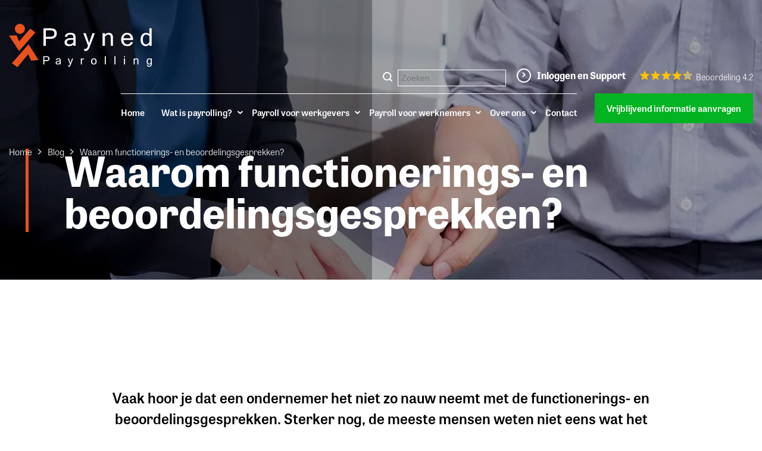

--- FILE ---
content_type: text/html; charset=UTF-8
request_url: https://payned.nl/waarom-functionerings-en-beoordelingsgesprekken/
body_size: 10529
content:
<!DOCTYPE html>
<html lang="nl-NL" class="no-js">
<head>
<!--<script type="text/javascript">var lphURL = (("https:" == document.location.protocol) ? "https://analytics.lipperhey.com/" : "https://analytics.lipperhey.com/");document.write(unescape("%3Cscript src='" + lphURL + "tracker.js' type='text/javascript'%3E%3C/script%3E"));</script><script type="text/javascript">lphTracker.trackPageView(2876486);</script>-->
<script type="text/javascript">
(function(i,s,o,g,r,a,m){i['GoogleAnalyticsObject']=r;i[r]=i[r]||function(){
(i[r].q=i[r].q||[]).push(arguments)},i[r].l=1*new Date();a=s.createElement(o),
m=s.getElementsByTagName(o)[0];a.async=1;a.src=g;m.parentNode.insertBefore(a,m)
})(window,document,'script','//www.google-analytics.com/analytics.js','ga');
ga('create', 'UA-28058619-1', 'auto');
ga('send', 'pageview');
</script>
<!-- Google Tag Manager -->
<script>(function(w,d,s,l,i){w[l]=w[l]||[];w[l].push({'gtm.start':
new Date().getTime(),event:'gtm.js'});var f=d.getElementsByTagName(s)[0],
j=d.createElement(s),dl=l!='dataLayer'?'&l='+l:'';j.async=true;j.src=
'https://www.googletagmanager.com/gtm.js?id='+i+dl;f.parentNode.insertBefore(j,f);
})(window,document,'script','dataLayer','GTM-TQ7JZ7G');</script>
<!-- End Google Tag Manager -->
<!-- Pixels -->
<script type="text/javascript">
var _ac = {};
// _ac.value = '19.99'; // Optioneel: voeg waarde toe aan conversies.
// _ac.order_id = 'ABC123'; // Voeg je eigen order-id toe voor rapportage (optioneel)
_ac.product = '123456'; // Webmaster: vervang op de productpagina 123456 door het product id.
(function(d, t) {
var a = d.createElement(t), s = d.getElementsByTagName(t)[0];
a.async = a.src = '//pixel.adcrowd.com/smartpixel/8336041a6899d0bce657dcd29409cf7e.js';
s.parentNode.insertBefore(a, s);
}(document, 'script'));
</script>
<!-- Facebook Pixel Code -->
<script>
!function(f,b,e,v,n,t,s){if(f.fbq)return;n=f.fbq=function(){n.callMethod?
n.callMethod.apply(n,arguments):n.queue.push(arguments)};if(!f._fbq)f._fbq=n;
n.push=n;n.loaded=!0;n.version='2.0';n.queue=[];t=b.createElement(e);t.async=!0;
t.src=v;s=b.getElementsByTagName(e)[0];s.parentNode.insertBefore(t,s)}(window,
document,'script','https://connect.facebook.net/en_US/fbevents.js');
fbq('init', '749879018524531'); // Insert your pixel ID here.
fbq('track', 'PageView');
</script>
<meta charset="UTF-8">
<meta name="viewport" content="width=device-width, initial-scale=1">
<link rel="profile" href="http://gmpg.org/xfn/11">
<link rel="pingback" href="">
<link rel="stylesheet" href="https://use.typekit.net/ykm1bje.css">
<meta name='robots' content='index, follow, max-image-preview:large, max-snippet:-1, max-video-preview:-1' />
<!-- This site is optimized with the Yoast SEO plugin v26.6 - https://yoast.com/wordpress/plugins/seo/ -->
<title>Waarom functionerings- en beoordelingsgesprekken? - Payned Payrolling</title>
<meta name="description" content="Vaak hoor je dat een ondernemer het niet zo nauw neemt met de functionerings- en beoordelingsgesprekken. Waarom is het zo waardevol?" />
<link rel="canonical" href="https://payned.nl/waarom-functionerings-en-beoordelingsgesprekken/" />
<meta property="og:locale" content="nl_NL" />
<meta property="og:type" content="article" />
<meta property="og:title" content="Waarom functionerings- en beoordelingsgesprekken? - Payned Payrolling" />
<meta property="og:description" content="Vaak hoor je dat een ondernemer het niet zo nauw neemt met de functionerings- en beoordelingsgesprekken. Waarom is het zo waardevol?" />
<meta property="og:url" content="https://payned.nl/waarom-functionerings-en-beoordelingsgesprekken/" />
<meta property="og:site_name" content="Payned Payrolling" />
<meta property="article:published_time" content="2022-02-23T13:18:48+00:00" />
<meta property="article:modified_time" content="2023-06-01T13:15:54+00:00" />
<meta name="author" content="Gaaf - digital agency" />
<meta name="twitter:card" content="summary_large_image" />
<meta name="twitter:label1" content="Geschreven door" />
<meta name="twitter:data1" content="Gaaf - digital agency" />
<script type="application/ld+json" class="yoast-schema-graph">{"@context":"https://schema.org","@graph":[{"@type":"WebPage","@id":"https://payned.nl/waarom-functionerings-en-beoordelingsgesprekken/","url":"https://payned.nl/waarom-functionerings-en-beoordelingsgesprekken/","name":"Waarom functionerings- en beoordelingsgesprekken? - Payned Payrolling","isPartOf":{"@id":"https://payned.nl/#website"},"datePublished":"2022-02-23T13:18:48+00:00","dateModified":"2023-06-01T13:15:54+00:00","author":{"@id":"https://payned.nl/#/schema/person/7fb3dbfbd5754bacd74eb766a6d817f6"},"description":"Vaak hoor je dat een ondernemer het niet zo nauw neemt met de functionerings- en beoordelingsgesprekken. Waarom is het zo waardevol?","breadcrumb":{"@id":"https://payned.nl/waarom-functionerings-en-beoordelingsgesprekken/#breadcrumb"},"inLanguage":"nl-NL","potentialAction":[{"@type":"ReadAction","target":["https://payned.nl/waarom-functionerings-en-beoordelingsgesprekken/"]}]},{"@type":"BreadcrumbList","@id":"https://payned.nl/waarom-functionerings-en-beoordelingsgesprekken/#breadcrumb","itemListElement":[{"@type":"ListItem","position":1,"name":"Home","item":"https://payned.nl/"},{"@type":"ListItem","position":2,"name":"Blog","item":"https://payned.nl/nieuws/"},{"@type":"ListItem","position":3,"name":"Waarom functionerings- en beoordelingsgesprekken?"}]},{"@type":"WebSite","@id":"https://payned.nl/#website","url":"https://payned.nl/","name":"Payned Payrolling","description":"","potentialAction":[{"@type":"SearchAction","target":{"@type":"EntryPoint","urlTemplate":"https://payned.nl/?s={search_term_string}"},"query-input":{"@type":"PropertyValueSpecification","valueRequired":true,"valueName":"search_term_string"}}],"inLanguage":"nl-NL"},{"@type":"Person","@id":"https://payned.nl/#/schema/person/7fb3dbfbd5754bacd74eb766a6d817f6","name":"Gaaf - digital agency","image":{"@type":"ImageObject","inLanguage":"nl-NL","@id":"https://payned.nl/#/schema/person/image/","url":"https://secure.gravatar.com/avatar/93ce6465e6867c21a8fc61d6f08e9bf11b403449e9a584d4e653440f9d5ad385?s=96&d=mm&r=g","contentUrl":"https://secure.gravatar.com/avatar/93ce6465e6867c21a8fc61d6f08e9bf11b403449e9a584d4e653440f9d5ad385?s=96&d=mm&r=g","caption":"Gaaf - digital agency"},"sameAs":["https://www.gaaf-online.nl"]}]}</script>
<!-- / Yoast SEO plugin. -->
<style id='wp-img-auto-sizes-contain-inline-css' type='text/css'>
img:is([sizes=auto i],[sizes^="auto," i]){contain-intrinsic-size:3000px 1500px}
/*# sourceURL=wp-img-auto-sizes-contain-inline-css */
</style>
<style id='classic-theme-styles-inline-css' type='text/css'>
/*! This file is auto-generated */
.wp-block-button__link{color:#fff;background-color:#32373c;border-radius:9999px;box-shadow:none;text-decoration:none;padding:calc(.667em + 2px) calc(1.333em + 2px);font-size:1.125em}.wp-block-file__button{background:#32373c;color:#fff;text-decoration:none}
/*# sourceURL=/wp-includes/css/classic-themes.min.css */
</style>
<link rel='stylesheet' id='bootstrap-css' href='//payned.nl/wp-content/cache/wpfc-minified/jos5hpq1/7qchs.css' type='text/css' media='all' />
<link rel='stylesheet' id='gaafcss-css' href='//payned.nl/wp-content/cache/wpfc-minified/861xosqq/7qchs.css' type='text/css' media='all' />
<script type="text/javascript" src="https://payned.nl/wp-content/plugins/wp-sentry-integration/public/wp-sentry-browser.min.js?ver=8.10.0" id="wp-sentry-browser-bundle-js"></script>
<script type="text/javascript" id="wp-sentry-browser-js-extra">
/* <![CDATA[ */
var wp_sentry = {"environment":"Payned","release":"v3.10.0","context":{"tags":{"wordpress":"6.9","language":"nl-NL"}},"dsn":"https://5e7fa29aeac64280adb839647ff77942@o380542.ingest.sentry.io/6274744"};
//# sourceURL=wp-sentry-browser-js-extra
/* ]]> */
</script>
<script type="text/javascript" src="https://payned.nl/wp-content/plugins/wp-sentry-integration/public/wp-sentry-init.js?ver=8.10.0" id="wp-sentry-browser-js"></script>
<meta name="generator" content="WordPress 6.9" />
<link rel='shortlink' href='https://payned.nl/?p=944' />
<link title='favicon' href='https://payned.nl/wp-content/themes/payned/assets/img/favicon.ico' rel='shortcut icon' />
<style id='global-styles-inline-css' type='text/css'>
:root{--wp--preset--aspect-ratio--square: 1;--wp--preset--aspect-ratio--4-3: 4/3;--wp--preset--aspect-ratio--3-4: 3/4;--wp--preset--aspect-ratio--3-2: 3/2;--wp--preset--aspect-ratio--2-3: 2/3;--wp--preset--aspect-ratio--16-9: 16/9;--wp--preset--aspect-ratio--9-16: 9/16;--wp--preset--color--black: #000000;--wp--preset--color--cyan-bluish-gray: #abb8c3;--wp--preset--color--white: #ffffff;--wp--preset--color--pale-pink: #f78da7;--wp--preset--color--vivid-red: #cf2e2e;--wp--preset--color--luminous-vivid-orange: #ff6900;--wp--preset--color--luminous-vivid-amber: #fcb900;--wp--preset--color--light-green-cyan: #7bdcb5;--wp--preset--color--vivid-green-cyan: #00d084;--wp--preset--color--pale-cyan-blue: #8ed1fc;--wp--preset--color--vivid-cyan-blue: #0693e3;--wp--preset--color--vivid-purple: #9b51e0;--wp--preset--gradient--vivid-cyan-blue-to-vivid-purple: linear-gradient(135deg,rgb(6,147,227) 0%,rgb(155,81,224) 100%);--wp--preset--gradient--light-green-cyan-to-vivid-green-cyan: linear-gradient(135deg,rgb(122,220,180) 0%,rgb(0,208,130) 100%);--wp--preset--gradient--luminous-vivid-amber-to-luminous-vivid-orange: linear-gradient(135deg,rgb(252,185,0) 0%,rgb(255,105,0) 100%);--wp--preset--gradient--luminous-vivid-orange-to-vivid-red: linear-gradient(135deg,rgb(255,105,0) 0%,rgb(207,46,46) 100%);--wp--preset--gradient--very-light-gray-to-cyan-bluish-gray: linear-gradient(135deg,rgb(238,238,238) 0%,rgb(169,184,195) 100%);--wp--preset--gradient--cool-to-warm-spectrum: linear-gradient(135deg,rgb(74,234,220) 0%,rgb(151,120,209) 20%,rgb(207,42,186) 40%,rgb(238,44,130) 60%,rgb(251,105,98) 80%,rgb(254,248,76) 100%);--wp--preset--gradient--blush-light-purple: linear-gradient(135deg,rgb(255,206,236) 0%,rgb(152,150,240) 100%);--wp--preset--gradient--blush-bordeaux: linear-gradient(135deg,rgb(254,205,165) 0%,rgb(254,45,45) 50%,rgb(107,0,62) 100%);--wp--preset--gradient--luminous-dusk: linear-gradient(135deg,rgb(255,203,112) 0%,rgb(199,81,192) 50%,rgb(65,88,208) 100%);--wp--preset--gradient--pale-ocean: linear-gradient(135deg,rgb(255,245,203) 0%,rgb(182,227,212) 50%,rgb(51,167,181) 100%);--wp--preset--gradient--electric-grass: linear-gradient(135deg,rgb(202,248,128) 0%,rgb(113,206,126) 100%);--wp--preset--gradient--midnight: linear-gradient(135deg,rgb(2,3,129) 0%,rgb(40,116,252) 100%);--wp--preset--font-size--small: 13px;--wp--preset--font-size--medium: 20px;--wp--preset--font-size--large: 36px;--wp--preset--font-size--x-large: 42px;--wp--preset--spacing--20: 0.44rem;--wp--preset--spacing--30: 0.67rem;--wp--preset--spacing--40: 1rem;--wp--preset--spacing--50: 1.5rem;--wp--preset--spacing--60: 2.25rem;--wp--preset--spacing--70: 3.38rem;--wp--preset--spacing--80: 5.06rem;--wp--preset--shadow--natural: 6px 6px 9px rgba(0, 0, 0, 0.2);--wp--preset--shadow--deep: 12px 12px 50px rgba(0, 0, 0, 0.4);--wp--preset--shadow--sharp: 6px 6px 0px rgba(0, 0, 0, 0.2);--wp--preset--shadow--outlined: 6px 6px 0px -3px rgb(255, 255, 255), 6px 6px rgb(0, 0, 0);--wp--preset--shadow--crisp: 6px 6px 0px rgb(0, 0, 0);}:where(.is-layout-flex){gap: 0.5em;}:where(.is-layout-grid){gap: 0.5em;}body .is-layout-flex{display: flex;}.is-layout-flex{flex-wrap: wrap;align-items: center;}.is-layout-flex > :is(*, div){margin: 0;}body .is-layout-grid{display: grid;}.is-layout-grid > :is(*, div){margin: 0;}:where(.wp-block-columns.is-layout-flex){gap: 2em;}:where(.wp-block-columns.is-layout-grid){gap: 2em;}:where(.wp-block-post-template.is-layout-flex){gap: 1.25em;}:where(.wp-block-post-template.is-layout-grid){gap: 1.25em;}.has-black-color{color: var(--wp--preset--color--black) !important;}.has-cyan-bluish-gray-color{color: var(--wp--preset--color--cyan-bluish-gray) !important;}.has-white-color{color: var(--wp--preset--color--white) !important;}.has-pale-pink-color{color: var(--wp--preset--color--pale-pink) !important;}.has-vivid-red-color{color: var(--wp--preset--color--vivid-red) !important;}.has-luminous-vivid-orange-color{color: var(--wp--preset--color--luminous-vivid-orange) !important;}.has-luminous-vivid-amber-color{color: var(--wp--preset--color--luminous-vivid-amber) !important;}.has-light-green-cyan-color{color: var(--wp--preset--color--light-green-cyan) !important;}.has-vivid-green-cyan-color{color: var(--wp--preset--color--vivid-green-cyan) !important;}.has-pale-cyan-blue-color{color: var(--wp--preset--color--pale-cyan-blue) !important;}.has-vivid-cyan-blue-color{color: var(--wp--preset--color--vivid-cyan-blue) !important;}.has-vivid-purple-color{color: var(--wp--preset--color--vivid-purple) !important;}.has-black-background-color{background-color: var(--wp--preset--color--black) !important;}.has-cyan-bluish-gray-background-color{background-color: var(--wp--preset--color--cyan-bluish-gray) !important;}.has-white-background-color{background-color: var(--wp--preset--color--white) !important;}.has-pale-pink-background-color{background-color: var(--wp--preset--color--pale-pink) !important;}.has-vivid-red-background-color{background-color: var(--wp--preset--color--vivid-red) !important;}.has-luminous-vivid-orange-background-color{background-color: var(--wp--preset--color--luminous-vivid-orange) !important;}.has-luminous-vivid-amber-background-color{background-color: var(--wp--preset--color--luminous-vivid-amber) !important;}.has-light-green-cyan-background-color{background-color: var(--wp--preset--color--light-green-cyan) !important;}.has-vivid-green-cyan-background-color{background-color: var(--wp--preset--color--vivid-green-cyan) !important;}.has-pale-cyan-blue-background-color{background-color: var(--wp--preset--color--pale-cyan-blue) !important;}.has-vivid-cyan-blue-background-color{background-color: var(--wp--preset--color--vivid-cyan-blue) !important;}.has-vivid-purple-background-color{background-color: var(--wp--preset--color--vivid-purple) !important;}.has-black-border-color{border-color: var(--wp--preset--color--black) !important;}.has-cyan-bluish-gray-border-color{border-color: var(--wp--preset--color--cyan-bluish-gray) !important;}.has-white-border-color{border-color: var(--wp--preset--color--white) !important;}.has-pale-pink-border-color{border-color: var(--wp--preset--color--pale-pink) !important;}.has-vivid-red-border-color{border-color: var(--wp--preset--color--vivid-red) !important;}.has-luminous-vivid-orange-border-color{border-color: var(--wp--preset--color--luminous-vivid-orange) !important;}.has-luminous-vivid-amber-border-color{border-color: var(--wp--preset--color--luminous-vivid-amber) !important;}.has-light-green-cyan-border-color{border-color: var(--wp--preset--color--light-green-cyan) !important;}.has-vivid-green-cyan-border-color{border-color: var(--wp--preset--color--vivid-green-cyan) !important;}.has-pale-cyan-blue-border-color{border-color: var(--wp--preset--color--pale-cyan-blue) !important;}.has-vivid-cyan-blue-border-color{border-color: var(--wp--preset--color--vivid-cyan-blue) !important;}.has-vivid-purple-border-color{border-color: var(--wp--preset--color--vivid-purple) !important;}.has-vivid-cyan-blue-to-vivid-purple-gradient-background{background: var(--wp--preset--gradient--vivid-cyan-blue-to-vivid-purple) !important;}.has-light-green-cyan-to-vivid-green-cyan-gradient-background{background: var(--wp--preset--gradient--light-green-cyan-to-vivid-green-cyan) !important;}.has-luminous-vivid-amber-to-luminous-vivid-orange-gradient-background{background: var(--wp--preset--gradient--luminous-vivid-amber-to-luminous-vivid-orange) !important;}.has-luminous-vivid-orange-to-vivid-red-gradient-background{background: var(--wp--preset--gradient--luminous-vivid-orange-to-vivid-red) !important;}.has-very-light-gray-to-cyan-bluish-gray-gradient-background{background: var(--wp--preset--gradient--very-light-gray-to-cyan-bluish-gray) !important;}.has-cool-to-warm-spectrum-gradient-background{background: var(--wp--preset--gradient--cool-to-warm-spectrum) !important;}.has-blush-light-purple-gradient-background{background: var(--wp--preset--gradient--blush-light-purple) !important;}.has-blush-bordeaux-gradient-background{background: var(--wp--preset--gradient--blush-bordeaux) !important;}.has-luminous-dusk-gradient-background{background: var(--wp--preset--gradient--luminous-dusk) !important;}.has-pale-ocean-gradient-background{background: var(--wp--preset--gradient--pale-ocean) !important;}.has-electric-grass-gradient-background{background: var(--wp--preset--gradient--electric-grass) !important;}.has-midnight-gradient-background{background: var(--wp--preset--gradient--midnight) !important;}.has-small-font-size{font-size: var(--wp--preset--font-size--small) !important;}.has-medium-font-size{font-size: var(--wp--preset--font-size--medium) !important;}.has-large-font-size{font-size: var(--wp--preset--font-size--large) !important;}.has-x-large-font-size{font-size: var(--wp--preset--font-size--x-large) !important;}
/*# sourceURL=global-styles-inline-css */
</style>
<link rel='stylesheet' id='lightgallery-css' href='//payned.nl/wp-content/cache/wpfc-minified/6zcw7h4y/7qchs.css' type='text/css' media='all' />
<link rel='stylesheet' id='swiper-css' href='//payned.nl/wp-content/cache/wpfc-minified/lohlonbs/7qchs.css' type='text/css' media='all' />
</head>
<body>
<!-- Google Tag Manager (noscript) -->
<noscript><iframe src="https://www.googletagmanager.com/ns.html?id=GTM-TQ7JZ7G"
height="0" width="0" style="display:none;visibility:hidden"></iframe></noscript>
<!-- End Google Tag Manager (noscript) -->
<noscript><img height="1" width="1" style="display:none"
src="https://www.facebook.com/tr?id=749879018524531&ev=PageView&noscript=1"
/></noscript>
<header class="header">
<div class="container">
<div class="row">
<div class="col-12">
<div class="header__inner">
<a href="https://payned.nl" class="logo">
<img class="logo-default" src="https://payned.nl/wp-content/themes/payned/assets/img/logo-payned.svg" alt="Logo Payned" width="240" height="74"/>
<img class="logo-scrolled" src="https://payned.nl/wp-content/themes/payned/assets/img/logo-payned-black.svg" alt="Logo Payned" width="240" height="74"/>
<img class="logo-menu" src="https://payned.nl/wp-content/themes/payned/assets/img/logo-payned-white.svg" alt="Logo Payned" width="140" height="43"/>
</a>
<div class="menu-icon"></div>
<div class="search-icon"></div>
<div class="navigation_wrapper ">
<form class="search-form " action="/" method="get" >
<span class="searchbutton"></span>
<input type="text" name="s" id="search" placeholder="Zoeken" required value="" />
</form>
<a class="button button--white button--small d-none d-lg-inline-block" href="https://payned.nl/inloggen-en-support/" target="_blank" rel="noreferrer noopener">Inloggen en Support</a>
<div class="rating d-none d-lg-inline-block">
<a href="https://www.google.nl/search?q=payned+&ei=UNE9YumkFYX0kgXlvIOICA&ved=0ahUKEwjpjIGZvOH2AhUFuqQKHWXeAIEQ4dUDCA4&uact=5&oq=payned+&gs_lcp=Cgdnd3Mtd2l6EAMyBAgAEEMyCwguEIAEEMcBEK8BMgUIABCABDIFCAAQgAQyBQgAEIAEMgUIABCABDoICAAQsAMQogRKBAhBGAFKBQhAEgExSgQIRhgAUNwGWNwGYPUPaAJwAHgAgAE_iAE_kgEBMZgBAKABAcgBAcABAQ&sclient=gws-wiz#lrd=0x47c87351b38f0bf9:0xe46c521c7f4dfe2a,1,,," target="_blank" rel="noreferrer noopener">
<span><svg width="90px" height="18px" viewBox="0 0 90 18" version="1.1" xmlns="http://www.w3.org/2000/svg" xmlns:xlink="http://www.w3.org/1999/xlink">
<defs>
<linearGradient id="star_grad">
<stop offset="20%" stop-color="#FFC300"/>
<stop offset="20%" stop-color="#b4b4b4" stop-opacity="1" />
</linearGradient>
</defs>
<g stroke="none" stroke-width="1" fill="none" fill-rule="evenodd">
<g>
<g>
<g id="star1">
<polygon id="Shape" fill="#FFC300" stroke="#FFC300" stroke-width="1" points="9 12.9525 13.635 15.75 12.405 10.4775 16.5 6.93 11.1075 6.4725 9 1.5 6.8925 6.4725 1.5 6.93 5.595 10.4775 4.365 15.75"></polygon>
</g>
<g id="star2" transform="translate(18.000000, 0.000000)">
<polygon id="Shape" fill="#FFC300" stroke="#FFC300" stroke-width="1" points="9 12.9525 13.635 15.75 12.405 10.4775 16.5 6.93 11.1075 6.4725 9 1.5 6.8925 6.4725 1.5 6.93 5.595 10.4775 4.365 15.75"></polygon>
</g>
<g id="star3" transform="translate(36.000000, 0.000000)">
<polygon id="Shape" fill="#FFC300" stroke="#FFC300" stroke-width="1" points="9 12.9525 13.635 15.75 12.405 10.4775 16.5 6.93 11.1075 6.4725 9 1.5 6.8925 6.4725 1.5 6.93 5.595 10.4775 4.365 15.75"></polygon>
</g>
<g id="star4" transform="translate(54.000000, 0.000000)">
<polygon id="Shape" fill="#FFC300" stroke="#FFC300" stroke-width="1" points="9 12.9525 13.635 15.75 12.405 10.4775 16.5 6.93 11.1075 6.4725 9 1.5 6.8925 6.4725 1.5 6.93 5.595 10.4775 4.365 15.75"></polygon>
</g>
<g id="star5" transform="translate(72.000000, 0.000000)">
<polygon id="Shape" fill="url(#star_grad)" stroke="#FFC300" stroke-width="1" points="9 12.9525 13.635 15.75 12.405 10.4775 16.5 6.93 11.1075 6.4725 9 1.5 6.8925 6.4725 1.5 6.93 5.595 10.4775 4.365 15.75"></polygon>
</g>
</g>
</g>
</g>
</svg>Beoordeling 4.2</span>                            </a>
</div>
<div class="navigation_header d-inline-block d-lg-none">
<div class="close-menu"></div>
</div>
<nav class="navigation">
<div class="menu-menu-container"><ul id="menu-menu" class="menu"><li id="menu-item-194" class="menu-item menu-item-type-post_type menu-item-object-page menu-item-home menu-item-194"><a href="https://payned.nl/">Home</a></li>
<li id="menu-item-196" class="menu-item menu-item-type-post_type menu-item-object-page menu-item-has-children menu-item-196"><a href="https://payned.nl/wat-is-payrolling/">Wat is payrolling?</a>
<ul class="sub-menu">
<li id="menu-item-1945" class="menu-item menu-item-type-post_type menu-item-object-page menu-item-1945"><a href="https://payned.nl/wat-is-payrolling/starten-met-payroll-hier-let-u-op/">Starten met payroll?</a></li>
<li id="menu-item-1944" class="menu-item menu-item-type-post_type menu-item-object-page menu-item-1944"><a href="https://payned.nl/wat-is-payrolling/wat-zijn-de-kosten-van-payrolling/">Kosten payrolling</a></li>
<li id="menu-item-1942" class="menu-item menu-item-type-post_type menu-item-object-page menu-item-1942"><a href="https://payned.nl/wat-is-payrolling/payroll-voor-en-nadelen/">Voor- en nadelen payroll</a></li>
<li id="menu-item-1935" class="menu-item menu-item-type-post_type menu-item-object-page menu-item-1935"><a href="https://payned.nl/wat-is-payrolling/payroll-in-de-horeca/">Payroll in de horeca</a></li>
<li id="menu-item-1936" class="menu-item menu-item-type-post_type menu-item-object-page menu-item-1936"><a href="https://payned.nl/wat-is-payrolling/payroll-opticien/">Payrolling voor opticien</a></li>
<li id="menu-item-1937" class="menu-item menu-item-type-post_type menu-item-object-page menu-item-1937"><a href="https://payned.nl/wat-is-payrolling/payrolling-in-mode-detailhandel/">Payroll in mode detailhandel</a></li>
<li id="menu-item-1938" class="menu-item menu-item-type-post_type menu-item-object-page menu-item-1938"><a href="https://payned.nl/wat-is-payrolling/payroll-kappers/">Payroll kappers</a></li>
<li id="menu-item-1939" class="menu-item menu-item-type-post_type menu-item-object-page menu-item-1939"><a href="https://payned.nl/wat-is-payrolling/payroll-in-de-detailhandel/">Payroll in de detailhandel</a></li>
<li id="menu-item-1940" class="menu-item menu-item-type-post_type menu-item-object-page menu-item-1940"><a href="https://payned.nl/wat-is-payrolling/payroll-mkb/">Payroll MKB</a></li>
<li id="menu-item-6412" class="menu-item menu-item-type-post_type menu-item-object-page menu-item-6412"><a href="https://payned.nl/wat-is-payrolling/payroll-retail/">Payroll retail</a></li>
<li id="menu-item-7535" class="menu-item menu-item-type-custom menu-item-object-custom menu-item-7535"><a href="https://payned.nl/wat-is-een-payroll-constructie/">Payroll constructie</a></li>
</ul>
</li>
<li id="menu-item-197" class="menu-item menu-item-type-post_type menu-item-object-page menu-item-has-children menu-item-197"><a href="https://payned.nl/voor-werkgevers/">Payroll voor werkgevers</a>
<ul class="sub-menu">
<li id="menu-item-4618" class="menu-item menu-item-type-post_type menu-item-object-page menu-item-4618"><a href="https://payned.nl/downloads-voor-werkgever/">Downloads voor werkgever</a></li>
<li id="menu-item-1961" class="menu-item menu-item-type-post_type menu-item-object-page menu-item-1961"><a href="https://payned.nl/voor-werkgevers/waarom-payned-payrolling-payned-payrolling/">Waarom Payned payrolling</a></li>
<li id="menu-item-2024" class="menu-item menu-item-type-post_type menu-item-object-page menu-item-2024"><a href="https://payned.nl/voor-werkgevers/meest-gestelde-vragen-faq/">Payroll FAQ | onze meestgestelde vragen</a></li>
<li id="menu-item-1962" class="menu-item menu-item-type-post_type menu-item-object-page menu-item-1962"><a href="https://payned.nl/voor-werkgevers/vraag-nu-het-gratis-adviesgesprek-aan/">Vrijblijvend advies aanvragen</a></li>
</ul>
</li>
<li id="menu-item-198" class="menu-item menu-item-type-post_type menu-item-object-page menu-item-has-children menu-item-198"><a href="https://payned.nl/payrolling-voor-een-werknemer/">Payroll voor werknemers</a>
<ul class="sub-menu">
<li id="menu-item-1965" class="menu-item menu-item-type-post_type menu-item-object-page menu-item-1965"><a href="https://payned.nl/payrolling-voor-een-werknemer/downloads-voor-werknemers-payned-payrolling/">Downloads voor werknemers</a></li>
<li id="menu-item-1966" class="menu-item menu-item-type-post_type menu-item-object-page menu-item-1966"><a href="https://payned.nl/payrolling-voor-een-werknemer/waarom-payrolling-voor-werknemers/">Payrollen via Payned?</a></li>
<li id="menu-item-1964" class="menu-item menu-item-type-post_type menu-item-object-page menu-item-1964"><a href="https://payned.nl/payrolling-voor-een-werknemer/meest-gestelde-vragen-payrolling-payned-payrolling/">Meest gestelde vragen payrolling</a></li>
</ul>
</li>
<li id="menu-item-199" class="menu-item menu-item-type-post_type menu-item-object-page menu-item-has-children menu-item-199"><a href="https://payned.nl/over-payned-payrolling/">Over ons</a>
<ul class="sub-menu">
<li id="menu-item-200" class="menu-item menu-item-type-post_type menu-item-object-page menu-item-200"><a href="https://payned.nl/nieuws/">Blog</a></li>
<li id="menu-item-1968" class="menu-item menu-item-type-post_type menu-item-object-page menu-item-1968"><a href="https://payned.nl/over-payned-payrolling/beter-eenvoudiger-en-zonder-risico/">Beter, eenvoudiger en zonder risico</a></li>
<li id="menu-item-1971" class="menu-item menu-item-type-post_type menu-item-object-page menu-item-1971"><a href="https://payned.nl/over-payned-payrolling/opdrachtgevers/">Opdrachtgevers</a></li>
<li id="menu-item-1972" class="menu-item menu-item-type-post_type menu-item-object-page menu-item-1972"><a href="https://payned.nl/over-payned-payrolling/vacatures-payned-payrolling/">Vacatures</a></li>
<li id="menu-item-1973" class="menu-item menu-item-type-post_type menu-item-object-page menu-item-1973"><a href="https://payned.nl/nieuws/podcast-payned/">Podcast</a></li>
<li id="menu-item-1969" class="menu-item menu-item-type-post_type menu-item-object-page menu-item-1969"><a href="https://payned.nl/over-payned-payrolling/regiokantoren-payned-payrolling/">Regiokantoren</a></li>
<li id="menu-item-1967" class="menu-item menu-item-type-post_type menu-item-object-page menu-item-1967"><a href="https://payned.nl/over-payned-payrolling/mvo/">Sociaal jaarverslag</a></li>
</ul>
</li>
<li id="menu-item-201" class="menu-item menu-item-type-post_type menu-item-object-page menu-item-201"><a href="https://payned.nl/contact/">Contact</a></li>
</ul></div>							<div class="navigation-button-wrapper"><a href="https://payned.nl/voor-werkgevers/vraag-nu-het-gratis-adviesgesprek-aan/" class="menu-button menu-button-accentone">Vrijblijvend informatie aanvragen</a></div>                        </nav>
<div class="navigation_footer d-block d-lg-none">
<a class="button button--white button--small" href="https://payned.nl/inloggen-en-support/" target="_blank" rel="noreferrer noopener">Inloggen en Support</a>
</div>
</div>
</div>
</div>
</div>
<p id="breadcrumbs"><span><span><a href="https://payned.nl/">Home</a></span> <img src="https://payned.nl/wp-content/themes/payned/assets/img/chevron.svg" width="20px" height="20px" alt="seperator"/> <span><a href="https://payned.nl/nieuws/">Blog</a></span> <img src="https://payned.nl/wp-content/themes/payned/assets/img/chevron.svg" width="20px" height="20px" alt="seperator"/> <span class="breadcrumb_last" aria-current="page">Waarom functionerings- en beoordelingsgesprekken?</span></span></p>    </div>
<div class="mobile-search">
<form class="search-form " action="/" method="get" >
<span class="searchbutton mobile-submit"></span>
<input type="text" name="s" id="search" placeholder="Zoeken" required value="" />
<span class="close-search"></span>
</form>
</div>
</header>
<div class="banner banner--single">
<div class="background">
<div class="overlay"></div>
<div class="image" style="background-image: url('https://payned.nl/wp-content/uploads/2022/02/shutterstock_609329222.jpg')"
data-desktop="https://payned.nl/wp-content/uploads/2022/02/shutterstock_609329222.jpg"
data-tablet="https://payned.nl/wp-content/uploads/2022/02/shutterstock_609329222-640x540.jpg"
data-mobile="https://payned.nl/wp-content/uploads/2022/02/shutterstock_609329222-640x540.jpg"></div>
</div>
<div class="container">
<div class="banner__inner">
<div class="row">
<div class="col-12col-12">
<div class="pageheader">
<section>
<h1>Waarom functionerings- en beoordelingsgesprekken?</h1>
</section>
</div>
</div>
</div>
</div>
</div>
</div>
<main class="site-content site-content--single">
<div class="textblock textblock--simple textblock--post-intro">
<div class="container">
<div class="row justify-content-center">
<div class="col-md-10">
<article>
</article>
</div>
</div>
</div>
</div>
<div class="textblock textblock--simple ">
<div class="container textblock--textbackground--white">
<div class="row justify-content-center">
<div class="col-md-10">
<article>
<div id="intro">
<h3 style="text-align: center"><strong>Vaak hoor je dat een ondernemer het niet zo nauw neemt met de functionerings- en beoordelingsgesprekken. Sterker nog, de meeste mensen weten niet eens wat het verschil is tussen deze twee zaken. Wat is de waarde en waarom is het zo belangrijk voor de ondernemer en de medewerker? </strong>Laat ik eerst het verschil uitleggen tussen een functioneringsgesprek en een beoordelingsgesprek.</h3>
</div>
</article>
</div>
</div>
</div>
</div>
<div class="textblock textblock--twocolumns">
<div class="container">
<div class="row justify-content-center">
<div class="col-md-5 offset-md-1">
<div class="textblock__column textblock__column--styledtitle">
<header class="equal">
<h3 class='title'>Het functioneringsgesprek</h3>                                </header>
<article class="textblock__text textblock__text--">
<p>Bij een functioneringsgesprek wordt de medewerker niet beoordeeld. Het doel van een functioneringsgesprek is bekijken waar de functie nog beter kan worden vormgegeven waardoor er meer effectiviteit en efficiëntie kan worden behaald. Denk bijvoorbeeld aan het treffen van maatregelen omtrent de invulling van:</p>
<ul>
<li>Het takenpakket;</li>
<li>De benodigde tijd om het takenpakket tot uitvoer te brengen;</li>
<li>Of er voldoende middelen aanwezig zijn;</li>
<li>En welke informatie nodig is om de taken goed te kunnen uitvoeren.</li>
</ul>
<p>Daarnaast wordt het welzijn van de medewerker meegenomen in het functioneringsgesprek. Nu klinkt dit heel zwaar, maar bespreek gewoon in hoeverre de medewerker een positief gevoel heeft bij het werk dat hij of zij doet. Bespreek of er bijvoorbeeld wat veranderd moet worden in de arbeidsomstandigheden van de medewerker.</p>
<p>Hoe een medewerker het werk uitvoert kan positief worden beïnvloed als de <em>veiligheid, gezondheid</em> en het <em>welzijn</em> van de medewerker goed is geregeld. Kortom, in een functioneringsgesprek proberen beide partijen (medewerker en ondernemer) tot het beste resultaat te komen.</p>
</article>
</div>
</div>
<div class="col-md-5 offset-md-1">
<div class="textblock__column textblock__column--styledtitle">
<header class="equal">
<h3 class='title'>Het beoordelingsgesprek</h3>                                </header>
<article class="textblock__text textblock__text--">
<p>Bij een beoordelingsgesprek wordt de medewerker wél beoordeeld. Je beoordeelt de medewerker over een bepaalde periode. Er wordt dan gekeken naar:</p>
<ul>
<li>De kwaliteit, hoe goed het werk gedaan wordt;</li>
<li>Kwantiteit, hoeveel werk een medewerker doet;</li>
<li>En de inhoud van het functioneren van de medewerker.</li>
</ul>
<p>Een beoordelingsgesprek geeft de ondernemer de gelegenheid om feedback aan de medewerker en verbeterpunten mee te geven aan de medewerker. Een beoordelingsgesprek kan helpen bij het verbeteren van de productiviteit van de medewerker wat weer ten goede komt van het bedrijf.</p>
</article>
</div>
</div>
</div>
</div>
</div>
<div class="textblock textblock--image textblock--image--one textblock--image--white            whitespace--top--default            whitespace--bottom--default">
<div class="container">
<div class="row">
<div class="col-md-5 offset-md-1 order-1 equal">
<div class="textblock__column textblock__column--styledtitle white">
<header>
<h3 class='title'>In de praktijk</h3>                    </header>
<article class="textblock__text textblock__text--">
<p>Doordat deze gesprekken, bij voorkeur eens per jaar plaatsvinden, is er voor beide partijen voldoende gelegenheid om de verwachtingen naar elkaar uit te spreken. Het doel van deze gesprekken is altijd om beide partijen gemotiveerder te maken voor de samenwerking. In zo’n gesprek spreek je naar elkaar uit waar je in het aankomende jaar naartoe wilt werken. Vaak kan een opleiding of cursus hier een goed middel voor zijn. Voor de medewerker een prima gelegenheid om extra kennis te vergaren. Voor de ondernemer is het een mooi middel om te laten zien dat je in het personeel wilt investeren en dat je ze met specifieke kennis wilt behouden voor de organisatie.</p>
<p>Niet alleen voor het functioneren en de werksfeer in het bedrijf zijn functionerings- en beoordelingsgesprekken belangrijk. In sommige cao’s worden medewerkers en ondernemers simpelweg verplicht om met elkaar de voortgang van het dienstverband te monitoren.</p>
<p>Wij adviseren ondernemers om een verslag van de gesprekken naar de medewerker en Payned te sturen. Wij slaan het document op in het dossier van de medewerker.</p>
<p>Heb je behoefte aan meer informatie of wil je bijvoorbeeld weten hoe je zo’n gesprek het beste kunt aanpakken, neem dan gerust contact met ons op. Wij helpen u graag verder.</p>
</article>
<div class="button-wrapper ">
<a class="button" href="https://payned.nl/contact/">Neem contact op</a>
</div>
</div>
</div>
<div class="col-md-5 offset-md-1 order-2 image-fcb equal">
</div>
</div>
</div>
</div><div class="textblock textblock--contact">
<div class="container">
<div class="row">
<div class="col-md-5">
<div class="textblock__column">
<div class="titlewrapper">
<span class="title"></span>
</div>
<article><p><strong>Sinds mei 2019 bekleed ik de functie van ‘hoofd relatiebeheer’ bij Payned. Naast de taken die ik als relatiebeheerder blijf doen is mijn hoofdtaak als leidinggevende van de afdeling het creëren van de juiste werkomstandigheden, dus ervoor zorgen dat mijn collega’s hun werk effectief en efficiënt kunnen en vooral blijven doen. Hiervoor heb ik in 2020 een opleiding gevolgd en met succes afgerond. Daarnaast fungeer ik als vraagbaak voor mijn collega’s en ondersteun ik hun waar nodig. Deze werkzaamheden vergen extra tijd en aandacht, maar geven tegelijkertijd ook meer diepgang in dagelijkse werk.</strong></p>
</article>
</div>
</div>
<div class="col-md-6 offset-md-1">
<div class="contactblock">
<div class="contactblock__inner">
<section>
<span>Sander Schaeffer</span>
<p>Hoofd relatiebeheer</p>
<a class="button" href="mailto:sales@payned.nl">Contact opnemen</a>
</section>
<img width="467" height="700" src="https://payned.nl/wp-content/uploads/2022/03/Foto-7-467x700.jpg" class="attachment-profile size-profile" alt="" decoding="async" fetchpriority="high" />                    </div>
</div>
</div>
</div>
</div>
</div><div class="blogs blogs--highlighted">
<div class="container">
<div class="row">
<div class="col-md-12">
<span class="blocktitle">Gerelateerde blogberichten</span>
</div>
</div>
</div>
<div class="container">
<div class="row">
<div class="col-12">
<div class="carousel carousel--blogs">
<div class="swiper">
<div class="swiper-wrapper">
<div class="swiper-slide">
<a class="blog" href="https://payned.nl/payroll-factor-wat-betekent-dat/">
<div class="blog__image equal">
<img width="840" height="840" src="https://payned.nl/wp-content/uploads/2024/03/Payned-payroll-Zwolle-840x840.webp" class="attachment-blog size-blog" alt="Payned payroll Zwolle" decoding="async" />    </div>
<div class="blog__title equal-blogtitle">
<span class="title">Payroll factor, wat is dat precies?</span>
</div>
<span class="button">Lees meer</span>
</a>                                    </div>
<div class="swiper-slide">
<a class="blog" href="https://payned.nl/verschil-payroll-en-uitzenden/">
<div class="blog__image equal">
<img width="840" height="840" src="https://payned.nl/wp-content/uploads/2022/02/DSF1715-840x840.jpg" class="attachment-blog size-blog" alt="" decoding="async" />    </div>
<div class="blog__title equal-blogtitle">
<span class="title">Verschil tussen payroll en uitzenden</span>
</div>
<span class="button">Lees meer</span>
</a>                                    </div>
<div class="swiper-slide">
<a class="blog" href="https://payned.nl/wijzigingen-in-het-lkv-en-liv/">
<div class="blog__image equal">
<img width="840" height="840" src="https://payned.nl/wp-content/uploads/2022/02/IMG_2009-1-840x840.jpg" class="attachment-blog size-blog" alt="Info over wijzigingen in LKV en LIV vergoedingen" decoding="async" />    </div>
<div class="blog__title equal-blogtitle">
<span class="title">Wijzigingen in het LKV en LIV</span>
</div>
<span class="button">Lees meer</span>
</a>                                    </div>
</div>
<div class="swiper-pagination"></div>
</div>
</div>
<div class="bloglink">
<a href="https://payned.nl/nieuws/">
Lees meer                    </a>
</div>
</div>
</div>
</div>
</div></main>
<footer class="site-footer">
<div class="container">
<div class="row">
<div class="col-xl-8 col-md-12">
<div class="footer-menu">
<p class="copy">&copy; 2025 Payned Payrolling</p>
<section>
<nav class="navigation navigation--footer">
<div class="menu-footermenu-container"><ul id="menu-footermenu" class="menu"><li id="menu-item-396" class="menu-item menu-item-type-post_type menu-item-object-page menu-item-396"><a href="https://payned.nl/wat-is-payrolling/">Wat is payrolling?</a></li>
<li id="menu-item-397" class="menu-item menu-item-type-post_type menu-item-object-page menu-item-397"><a href="https://payned.nl/voor-werkgevers/">Payroll voor werkgevers</a></li>
<li id="menu-item-398" class="menu-item menu-item-type-post_type menu-item-object-page menu-item-398"><a href="https://payned.nl/payrolling-voor-een-werknemer/">Payroll voor werknemers</a></li>
<li id="menu-item-399" class="menu-item menu-item-type-post_type menu-item-object-page menu-item-399"><a href="https://payned.nl/over-payned-payrolling/">Over ons</a></li>
<li id="menu-item-400" class="menu-item menu-item-type-post_type menu-item-object-page menu-item-400"><a href="https://payned.nl/nieuws/">Blog</a></li>
<li id="menu-item-401" class="menu-item menu-item-type-post_type menu-item-object-page menu-item-401"><a href="https://payned.nl/contact/">Contact</a></li>
</ul></div>                        </nav>
<a class="privacy" href="/privacy">Privacy</a>
</section>
</div>
</div>
<div class="col-xl-2 col-md-12">
<div class="certificates">
<img width="140" height="128" src="https://payned.nl/wp-content/uploads/2022/01/SNA-140x128.png" class="attachment-tiny size-tiny" alt="" decoding="async" loading="lazy" /><img width="140" height="140" src="https://payned.nl/wp-content/uploads/2022/01/SBB-logo-1-140x140.png" class="attachment-tiny size-tiny" alt="" decoding="async" loading="lazy" />
</div>
</div>
<div class="col-xl-2 col-md-12">
<div class="socials">
<a class="socials__facebook" href="https://www.facebook.com/payned.nl" target="_blank" rel="noreferrer noopener">Facebook</a>
<a class="socials__instagram" href="https://instagram.com/payned_payrolling" target="_blank" rel="noreferrer noopener">Instagram</a>
<a class="socials__linkedin" href="https://www.linkedin.com/company/payned-payrolling-bv/posts/?feedView=all&viewAsMember=true" target="_blank" rel="noreferrer noopener">Linkedin</a>
<a class="socials__youtube" href="https://www.youtube.com/channel/UCHlxmf8ZUleehLiWNYvmavw" target="_blank" rel="noreferrer noopener">Youtube</a>
<a class="socials__vimeo" href="https://vimeo.com/search?q=payned" target="_blank" rel="noreferrer noopener">Vimeo</a>
</div>
</div>
</div>
</div>
</footer>
<script type="speculationrules">
{"prefetch":[{"source":"document","where":{"and":[{"href_matches":"/*"},{"not":{"href_matches":["/wp-*.php","/wp-admin/*","/wp-content/uploads/*","/wp-content/*","/wp-content/plugins/*","/wp-content/themes/payned/*","/*\\?(.+)"]}},{"not":{"selector_matches":"a[rel~=\"nofollow\"]"}},{"not":{"selector_matches":".no-prefetch, .no-prefetch a"}}]},"eagerness":"conservative"}]}
</script>
<script type="text/javascript" src="https://payned.nl/wp-includes/js/comment-reply.min.js?ver=6.9" id="comment-reply-js" async="async" data-wp-strategy="async" fetchpriority="low"></script>
<script type="text/javascript" src="https://payned.nl/wp-content/themes/payned/assets/js/jquery-3.3.1.min.js?ver=3.3.1" id="jquery-js"></script>
<script type="text/javascript" src="https://payned.nl/wp-content/themes/payned/assets/js/jquery.matchHeight.js?ver=1" id="matchHeight-js"></script>
<script type="text/javascript" src="https://payned.nl/wp-content/themes/payned/assets/js/matchMedia.min.js?ver=1" id="matchMedia-js"></script>
<script type="text/javascript" src="https://payned.nl/wp-content/themes/payned/assets/js/swiper.min.js?ver=5.4.5" id="swiper-js"></script>
<script type="text/javascript" src="https://payned.nl/wp-content/themes/payned/assets/js/lightgallery-all.min.js?ver=1.6.12" id="lightgallery-js"></script>
<script type="text/javascript" src="https://payned.nl/wp-content/themes/payned/assets/js/infinite-scroll.pkgd.min.js?ver=3.0.4" id="infinitescroll-js"></script>
<script type="text/javascript" src="https://payned.nl/wp-content/themes/payned/assets/js/functions.js?ver=20150330" id="functions-js"></script>
</body>
</html><!-- WP Fastest Cache file was created in 0.198 seconds, on 23 December 2025 @ 06:11 --><!-- via php -->

--- FILE ---
content_type: text/css
request_url: https://payned.nl/wp-content/cache/wpfc-minified/861xosqq/7qchs.css
body_size: 11165
content:
html, body, div, span, applet, object, iframe,
h1, h2, h3, h4, h5, h6, p, blockquote, pre,
a, abbr, acronym, address, big, cite, code,
del, dfn, em, img, ins, kbd, q, s, samp,
small, strike, strong, sub, sup, tt, var,
b, u, i, center,
dl, dt, dd, ol, ul, li,
fieldset, form, label, legend,
table, caption, tbody, tfoot, thead, tr, th, td,
article, aside, canvas, details, embed,
figure, figcaption, footer, header, hgroup,
menu, nav, output, ruby, section, summary,
time, mark, audio, video {
margin: 0;
padding: 0;
border: 0;
font-size: 100%;
font: inherit;
vertical-align: baseline; }
:focus {
outline: 0; }
article, aside, details, figcaption, figure,
footer, header, hgroup, menu, nav, section {
display: block; }
body {
line-height: 1; }
ol, ul {
list-style: none; }
blockquote, q {
quotes: none; }
blockquote:before, blockquote:after,
q:before, q:after {
content: '';
content: none; }
table {
border-collapse: collapse;
border-spacing: 0; }
input[type=search]::-webkit-search-cancel-button,
input[type=search]::-webkit-search-decoration,
input[type=search]::-webkit-search-results-button,
input[type=search]::-webkit-search-results-decoration {
-webkit-appearance: none;
-moz-appearance: none; }
input[type=search] {
-webkit-appearance: none;
-moz-appearance: none;
-webkit-box-sizing: content-box;
-moz-box-sizing: content-box;
box-sizing: content-box; }
textarea {
overflow: auto;
vertical-align: top;
resize: vertical; }
audio,
canvas,
video {
display: inline-block;
*display: inline;
*zoom: 1;
max-width: 100%; }
audio:not([controls]) {
display: none;
height: 0; }
[hidden] {
display: none; }
html {
font-size: 100%; -webkit-text-size-adjust: 100%; -ms-text-size-adjust: 100%; }
a:focus {
outline: thin dotted; }
a:active,
a:hover {
outline: 0; }
img {
border: 0; -ms-interpolation-mode: bicubic; }
figure {
margin: 0; }
form {
margin: 0; }
fieldset {
border: 1px solid #c0c0c0;
margin: 0 2px;
padding: 0.35em 0.625em 0.75em; }
legend {
border: 0; padding: 0;
white-space: normal; *margin-left: -7px; }
button,
input,
select,
textarea {
font-size: 100%; margin: 0; vertical-align: baseline; *vertical-align: middle; }
button,
input {
line-height: normal; }
button,
select {
text-transform: none; }
button,
html input[type="button"],
input[type="reset"],
input[type="submit"] {
-webkit-appearance: button; cursor: pointer; *overflow: visible; }
button[disabled],
html input[disabled] {
cursor: default; }
input[type="checkbox"],
input[type="radio"] {
box-sizing: border-box; padding: 0; *height: 13px; *width: 13px; }
input[type="search"] {
-webkit-appearance: textfield; -moz-box-sizing: content-box;
-webkit-box-sizing: content-box; box-sizing: content-box; }
input[type="search"]::-webkit-search-cancel-button,
input[type="search"]::-webkit-search-decoration {
-webkit-appearance: none; }
button::-moz-focus-inner,
input::-moz-focus-inner {
border: 0;
padding: 0; }
textarea {
overflow: auto; vertical-align: top; }
table {
border-collapse: collapse;
border-spacing: 0; }
html,
button,
input,
select,
textarea {
color: #222; }
::-moz-selection {
background: #b3d4fc;
text-shadow: none; }
::selection {
background: #b3d4fc;
text-shadow: none; }
img {
vertical-align: middle; }
fieldset {
border: 0;
margin: 0;
padding: 0; }
textarea {
resize: vertical; }
.chromeframe {
margin: 0.2em 0;
background: #ccc;
color: #000;
padding: 0.2em 0; }
html {
max-width: 100vw;
overflow-x: hidden; }
body {
font-family: "tablet-gothic", sans-serif;
font-weight: 300;
font-size: 15px;
color: #000000;
line-height: normal;
overflow-x: hidden;
position: relative;
max-width: 100vw; }
@media (max-width: 767px) {
body {
font-size: 14px; } }
body.no-scroll {
position: relative;
height: 100%;
width: 100%;
overflow: hidden; }
main.site-content.site-content--default, main.site-content.site-content--search {
margin-top: 80px; }
@media (max-width: 767px) {
main.site-content.site-content--default, main.site-content.site-content--search {
margin-top: 100px; } }
main.site-content.site-content--contact {
background-color: #F5F5F5;
margin-top: -217px; }
@media (max-width: 991px) {
main.site-content.site-content--contact {
position: relative;
z-index: 2;
margin-top: -85px; } }
@media (max-width: 767px) {
main.site-content.site-content--contact {
margin-top: -145px; } }
main.site-content.site-content--blog, main.site-content.site-content--single {
margin-top: 90px; }
@media (max-width: 767px) {
main.site-content.site-content--blog, main.site-content.site-content--single {
margin-top: 165px; } }
main.site-content.site-content--single {
margin-top: 90px; }
@media (max-width: 767px) {
main.site-content.site-content--single {
margin-top: 217px; } }
main.site-content.site-content--404 {
height: 100px;
margin-top: 90px; }
@media (max-width: 767px) {
main.site-content.site-content--404 {
margin-top: 60px; } }
h1,
h2,
h3,
h4,
h5,
h6 {
margin: 0;
font-family: "tablet-gothic", sans-serif;
font-weight: 700; }
h1 {
font-family: "tablet-gothic", sans-serif;
font-weight: 700;
font-size: 82px;
line-height: 82px; }
@media (max-width: 991px) {
h1 {
font-size: 59px;
line-height: 59px; } }
@media (max-width: 767px) {
h1 {
font-size: 44px;
line-height: 44px; } }
h2 {
font-family: "tablet-gothic", sans-serif;
font-weight: 700;
font-size: 48px; }
@media (max-width: 991px) {
h2 {
font-size: 36px; } }
@media (max-width: 767px) {
h2 {
font-size: 32px; } }
h3 {
font-family: "tablet-gothic", sans-serif;
font-weight: 700;
font-size: 24px; }
@media (max-width: 991px) {
h3 {
font-size: 22px; } }
@media (max-width: 767px) {
h3 {
font-size: 18px; } }
p, article {
line-height: 21px;
font-weight: 300; }
i,
em {
font-style: italic; }
b,
strong {
font-weight: 600; }
a {
text-decoration: none;
color: #E9521D; }
a:hover, a:focus {
text-decoration: underline;
outline: 0; }
ul,
ol {
list-style-position: inside; }
textarea {
max-width: 100%;
min-width: 100%; }
img {
height: auto;
max-width: 100%; }
#map {
height: 600px;
z-index: 1; }
.nopadding {
padding: 0 !important;
margin: 0 !important; }
.container, .container-sm, .container-md, .container-lg, .container-xl {
max-width: 1306px; }
.site-content--search .pagination {
margin: 50px 0; }
.background-text {
position: relative;
margin-bottom: 25px; }
.background-text .image {
position: absolute;
top: 0;
width: 100%;
height: calc(100% - 25px);
background-repeat: no-repeat;
background-size: cover;
background-position: center; }
.background-text .text {
position: relative;
top: 50px;
padding: 120px 108px;
margin: 25px 0;
background-color: #E9521D;
color: #FFFFFF; }
.background-text .text span {
display: block;
font-family: "tablet-gothic", sans-serif;
font-weight: 700;
font-size: 48px;
margin-bottom: 30px; }
@media (max-width: 991px) {
.background-text .text span {
font-size: 36px; } }
@media (max-width: 767px) {
.background-text .text span {
font-size: 32px; } }
.background-text .text a {
margin-top: 40px; }
@media (max-width: 767px) {
.background-text {
padding-bottom: 0; }
.background-text .image {
height: 100%;
top: unset; }
.background-text .text {
padding: 60px 40px;
margin: 20px 0;
bottom: unset; }
.background-text.layout--right {
padding-bottom: 50%; }
.background-text.layout--right .text {
top: 50%; }
.background-text.layout--left {
padding-top: 50%; }
.background-text.layout--left .text {
bottom: unset;
top: -50%; } }
.banner {
position: relative;
padding-top: 240px;
margin-bottom: -90px;
background-color: #F5F5F5;
max-width: 100vw; }
.banner .background {
position: absolute;
top: 0;
width: 100%;
height: calc( 50% + 120px );
background-color: #D7D7D7; }
.banner .background:before {
content: '';
position: absolute;
width: calc(50% - 15px);
height: 100%;
top: 0;
left: 0;
background-color: #000000;
opacity: 0.3;
z-index: 1; }
.banner .background .image {
width: 100%;
height: 100%;
background-repeat: no-repeat;
background-size: cover;
background-position: center center; }
.banner .background .overlay {
position: absolute;
top: 0;
left: 0;
width: 100%;
height: 100%;
background-color: #000000;
opacity: 0.33;
z-index: 1; }
.banner__inner {
position: relative;
min-height: 435px;
width: 100%;
z-index: 2; }
.banner__inner .row {
min-height: inherit;
align-items: center; }
.banner__inner .pageheader {
max-width: 707px;
padding: 124px 108px 124px 43px;
background-color: #FFFFFF; }
.banner__inner .pageheader h1 {
padding-left: 60px;
border-left: 5px solid #E9521D;
font-size: 70px;
line-height: 70px; }
.banner__inner .pageheader a {
margin: 60px 0 0 60px; }
.banner--home {
padding-top: 0;
margin-bottom: 0; }
.banner--home:before {
width: 50%;
height: 100%; }
.banner--home .background {
position: relative;
height: 740px; }
.banner--home .banner__inner {
position: absolute;
bottom: -50px; }
.banner--home .banner__inner .pageheader {
padding-bottom: 90px; }
@media (max-width: 991px) {
.banner {
padding-top: 170px; }
.banner:before, .banner .background {
height: 380px; }
.banner__inner .pageheader {
padding: 100px 50px 100px 43px; }
.banner__inner .pageheader h1 {
padding-left: 45px;
font-size: 62px;
line-height: 62px; }
.banner__inner .pageheader a {
margin: 45px 0 0 45px; }
.banner--home {
padding-top: 0;
margin-bottom: 0; }
.banner--home:before {
height: 100%; }
.banner--home .background {
height: 610px; }
.banner--home .banner__inner {
bottom: -75px;
min-height: unset; }
.banner--home .banner__inner .pageheader {
padding-bottom: 70px; } }
@media (max-width: 767px) {
.banner {
padding-top: 105px;
margin-bottom: -165px; }
.banner:before, .banner .background {
height: 320px; }
.banner:before {
width: 50%; }
.banner__inner {
max-width: calc(100vw - 30px); }
.banner__inner .pageheader {
padding: 50px 15px 55px 37px; }
.banner__inner .pageheader h1 {
padding-left: 30px;
font-size: 44px;
line-height: 44px; }
.banner__inner .pageheader a {
margin: 30px 0 0 30px; }
.banner--home {
padding-top: 0;
margin-bottom: 0; }
.banner--home:before {
height: 100%; }
.banner--home .background {
height: 480px; }
.banner--home .banner__inner {
bottom: -100px; }
.banner--home .banner__inner .pageheader {
padding-bottom: 50px; } }
.banner--blog {
padding-top: 0; }
.banner--blog:before {
height: 100%; }
.banner--blog .background {
position: relative;
height: 435px; }
.banner--blog .banner__inner {
position: absolute;
bottom: 125px;
min-height: unset; }
.banner--blog .banner__inner .pageheader {
padding: 0 0 0 43px;
background-color: transparent; }
.banner--blog .banner__inner .pageheader h1 {
color: #FFFFFF; }
@media (max-width: 991px) {
.banner--blog .background {
height: 380px; }
.banner--blog .banner__inner {
bottom: 80px; }
.banner--blog .banner__inner .pageheader {
padding: 0 0 0 37px; } }
@media (max-width: 767px) {
.banner--blog .background {
height: 320px; }
.banner--blog .banner__inner {
bottom: 40px; } }
.banner--single {
padding-top: 0; }
.banner--single:before {
height: 100%; }
.banner--single > .container {
min-height: 435px;
display: table; }
.banner--single .background {
height: 100%; }
.banner--single .banner__inner {
display: table-cell;
vertical-align: bottom;
min-height: unset; }
.banner--single .banner__inner .pageheader {
max-width: unset;
margin-top: 200px;
padding: 50px 50px 80px 43px;
background-color: transparent; }
.banner--single .banner__inner .pageheader h1 {
color: #FFFFFF;
word-break: break-word;
hyphens: auto; }
@media (max-width: 991px) {
.banner--single > .container {
min-height: 380px; }
.banner--single .banner__inner .pageheader {
padding-bottom: 60px; } }
@media (max-width: 767px) {
.banner--single > .container {
min-height: 320px; }
.banner--single .banner__inner .pageheader {
padding-bottom: 40px; } }
@media (min-width: 992px) {
.banner--contact {
background-color: unset; } }
.banner--contact .banner__inner .pageheader {
max-width: 628px; }
.banner--privacy {
background-color: #FFFFFF; }
.banner--video:before {
display: none; }
.banner--video .background {
height: 600px; }
.banner--video .background .overlay {
opacity: 0.5; }
.banner--video .background .image {
position: relative; }
.banner--video .background .image:before {
content: '';
position: absolute;
width: 100%;
height: 100%;
top: 0;
left: 0;
background-color: #000000;
opacity: 0.3;
z-index: 1; }
.banner--video .background .video {
position: relative;
height: 600px;
overflow: hidden; }
.banner--video .background .video #video {
position: absolute;
right: 0;
bottom: 0;
min-width: 100%;
min-height: 100%;
width: auto;
height: auto;
background-size: cover;
overflow: hidden;
top: 50%;
transform: translateY(-50%);
object-fit: cover;
background-color: #000000; }
@media (min-width: 992px) {
.banner--video .banner__inner .pageheader {
background-color: transparent;
color: #FFFFFF; }
.banner--video .banner__inner .pageheader a.button {
color: #FFFFFF;
line-height: 1.2; } }
@media (max-width: 991px) {
.banner .background {
height: 480px; }
.banner .background .image {
height: 480px; }
.banner .background .video {
display: none; } }
@media (max-width: 767px) {
.banner .background {
height: 320px; }
.banner .background .image {
height: 320px; } }
.blogs--highlighted {
padding: 120px 0 80px 0;
background-color: #F5F5F5; }
.blogs--highlighted span.blocktitle {
font-family: "tablet-gothic", sans-serif;
font-weight: 700;
font-size: 48px;
padding-right: 50px; }
@media (max-width: 991px) {
.blogs--highlighted span.blocktitle {
font-size: 36px; } }
@media (max-width: 767px) {
.blogs--highlighted span.blocktitle {
font-size: 32px; } }
.blogs--highlighted .bloglink {
position: relative;
margin-top: 75px;
text-align: center; }
.blogs--highlighted .bloglink:before {
content: '';
position: absolute;
width: 100%;
height: 1px;
left: 0;
top: 50%;
transform: translateY(-50%);
background-color: #D7D7D7; }
.blogs--highlighted .bloglink a {
position: relative;
z-index: 1;
padding: 15px 20px;
background-color: #FFFFFF;
color: #000000;
font-family: "tablet-gothic", sans-serif;
font-weight: 700;
font-size: 16px;
transition: all 0.5s ease; }
.blogs--highlighted .bloglink a:hover, .blogs--highlighted .bloglink a:focus, .blogs--highlighted .bloglink a:active {
color: #000000;
text-decoration: none;
box-shadow: 0 0 6px rgba(0, 0, 0, 0.25); }
@media (max-width: 767px) {
.blogs--highlighted {
padding: 80px 0 60px 0; }
.blogs--highlighted .bloglink {
margin-top: 40px; } }
@media (max-width: 599px) {
.blogs--highlighted span.blocktitle {
display: block;
padding-left: 20px; } }
.blog {
position: relative;
display: inline-block;
max-width: 100%;
margin-bottom: 100px;
color: #000000; }
.blog__image {
width: 100%;
aspect-ratio: 1/1;
overflow: hidden;
background-color: #F5F5F5;
border: 1px solid #F5F5F5; }
.blog__image img {
transition: transform 0.5s ease;
position: relative;
top: 50%;
transform: translateY(-50%) translateX(-50%);
left: 50%; }
.blog__title {
margin: 40px 0 20px 0;
padding-top: 20px;
border-top: 1px solid #D7D7D7; }
.blog__title span.title {
font-family: "tablet-gothic", sans-serif;
font-weight: 700;
font-size: 24px; }
@media (max-width: 991px) {
.blog__title span.title {
font-size: 22px; } }
@media (max-width: 767px) {
.blog__title span.title {
font-size: 18px; } }
.blog span.new {
position: absolute;
background-color: #E9521D;
z-index: 3;
top: -15px;
color: #FFFFFF;
padding: 14px 30px;
font-size: 16px;
font-family: "tablet-gothic", sans-serif;
font-weight: 700; }
.blog span.button {
margin: 10px 0; }
.blog:hover, .blog:active, .blog:focus {
text-decoration: none; }
.blog:hover .blog__image img, .blog:active .blog__image img, .blog:focus .blog__image img {
position: relative;
transform: translateY(-50%) translateX(-50%) scale(1.025); }
.blog:hover span.button, .blog:active span.button, .blog:focus span.button {
text-decoration: underline; }
@media (max-width: 599px) {
.blog {
width: 100%;
margin: 0 0 50px 0; }
.blog span.new {
top: -20px;
padding: 10px 15px;
font-size: 15px; }
.blog__image img {
width: 100%; }
.blog__title {
margin-top: 30px; } }
.button {
display: inline-block;
position: relative;
padding-left: 46px;
font-family: "tablet-gothic", sans-serif;
font-weight: 700;
font-size: 16px;
line-height: 1.2;
color: #000000;
cursor: pointer; }
.button:before, .button:after {
content: '';
position: absolute;
box-sizing: border-box; }
.button:before {
left: 0;
top: 50%;
transform: translateY(-50%);
width: 36px;
height: 36px;
border: 3px solid #E9521D;
border-radius: 50%; }
.button:after {
width: 10px;
height: 15px;
left: 14px;
top: 2px;
background-image: url(//payned.nl/wp-content/themes/payned/assets/img/arrow-primary.svg);
background-repeat: no-repeat;
background-size: contain;
transition: left 0.15s ease; }
.button:hover, .button:active, .button:focus {
text-decoration: underline; }
.button:hover:after, .button:active:after, .button:focus:after {
left: 17px; }
@media (max-width: 767px) {
.button:not(.button--keepsize) {
font-size: 14px;
padding-left: 34px; }
.button:not(.button--keepsize):before {
width: 24px;
height: 24px;
border-width: 2px; }
.button:not(.button--keepsize):after {
width: 6.6px;
height: 10px;
left: 9px;
top: calc(50% - 1px);
transform: translateY(-50%); }
.button:not(.button--keepsize):hover:after, .button:not(.button--keepsize):active:after, .button:not(.button--keepsize):focus:after {
left: 13px; } }
.button--white {
color: #FFFFFF; }
.button--white:before {
border-color: #FFFFFF; }
.button--white:after {
background-image: url(//payned.nl/wp-content/themes/payned/assets/img/arrow-white.svg); }
.button--whitetext {
color: #FFFFFF; }
.button--small {
font-family: "tablet-gothic", sans-serif;
padding-left: 34px; }
.button--small:before {
width: 24px;
height: 24px;
border-width: 2px; }
.button--small:after {
width: 6.6px;
height: 10px;
left: 9px;
top: 4px; }
.button--small:hover:after, .button--small:active:after, .button--small:focus:after {
left: 11px; }
.cta {
position: relative;
z-index: 10;
bottom: -60px;
padding: 50px 108px;
background-color: #E9521D;
color: #FFFFFF; }
.cta span {
font-family: "tablet-gothic", sans-serif;
font-weight: 700;
font-size: 24px; }
@media (max-width: 991px) {
.cta span {
font-size: 22px; } }
@media (max-width: 767px) {
.cta span {
font-size: 18px; } }
.cta a {
margin-top: 30px;
font-family: "tablet-gothic", sans-serif; }
.carousel--logos {
margin-top: 100px; }
.carousel--logos .logo {
text-align: center; }
.carousel--usp .swiper-pagination {
position: relative;
bottom: 0; }
@media (max-width: 991px) {
.carousel--usp .swiper-pagination:before {
content: '';
position: absolute;
width: 100%;
height: 1px;
left: 0;
top: 6.5px;
background-color: #FFFFFF;
opacity: 0.25; } }
.carousel--usp .swiper-pagination .swiper-pagination-bullet {
width: 9px;
height: 9px;
background-color: #E9521D;
border: 1px solid rgba(255, 255, 255, 0.5);
transition: all 0.5s ease;
opacity: 1;
margin: 0 5px; }
.carousel--usp .swiper-pagination .swiper-pagination-bullet.swiper-pagination-bullet-active {
background-color: #FFFFFF;
border-color: #FFFFFF; }
.carousel--reviews {
background-color: #FFFFFF; }
.carousel--reviews .swiper-button-next, .carousel--reviews .swiper-button-prev {
width: 36px;
height: 36px;
background-color: #FFFFFF;
border: 3px solid #F5F5F5;
border-radius: 50%;
transform: translateY(-50%);
margin: 0; }
.carousel--reviews .swiper-button-next:after, .carousel--reviews .swiper-button-prev:after {
content: '';
font: unset;
width: 100%;
height: 100%;
background-image: url(//payned.nl/wp-content/themes/payned/assets/img/arrow-black.svg);
background-repeat: no-repeat;
background-position: center;
background-size: 7px; }
.carousel--reviews .swiper-button-next {
right: 50px; }
.carousel--reviews .swiper-button-prev {
left: 50px; }
.carousel--reviews .swiper-button-prev:after {
transform: rotate(-180deg); }
@media (max-width: 767px) {
.carousel--reviews .swiper-button-next, .carousel--reviews .swiper-button-prev {
top: 40%; }
.carousel--reviews .swiper-button-next {
right: 24px; }
.carousel--reviews .swiper-button-prev {
left: 24px; } }
.carousel--blogs {
margin-top: 70px; }
.carousel--blogs .blog {
margin-bottom: 0; }
.carousel--blogs .swiper-pagination {
position: relative;
margin-top: 40px; }
.carousel--blogs .swiper-pagination .swiper-pagination-bullet {
width: 9px;
height: 9px;
background-color: #F5F5F5;
border: 2px solid #D7D7D7;
margin: 0 5px; }
.carousel--blogs .swiper-pagination .swiper-pagination-bullet.swiper-pagination-bullet-active {
background-color: #000000;
border-color: #000000; }
@media (max-width: 599px) {
.carousel--blogs {
padding: 0 20px; } }
.categories {
position: relative;
margin: 60px 0 60px 0; }
.categories:before {
content: '';
position: absolute;
height: 1px;
width: 100%;
left: 0;
top: 23px;
background-color: #D7D7D7;
z-index: -1; }
.categories ul li {
display: inline-block;
padding: 15px 20px;
background-color: #EFEFEF;
color: #000000;
font-family: "tablet-gothic", sans-serif;
font-weight: 700;
transition: all 0.5s ease;
margin: 0 20px 15px 0; }
.categories ul li.current {
background-color: #000000;
color: #FFFFFF; }
.categories ul li a {
color: #000000; }
.categories ul li a:hover {
text-decoration: none; }
.categories ul li:hover {
cursor: pointer;
background-color: #D7D7D7; }
.contact {
margin-top: 165px;
padding: 80px 0 0 108px; }
@media (max-width: 991px) {
.contact {
margin-top: 0;
padding: 60px 20px 80px 20px; } }
.contact .title, .contact .subtitle {
display: block; }
.contact span.title {
font-family: "tablet-gothic", sans-serif;
font-weight: 700;
font-size: 24px;
margin-bottom: 30px; }
@media (max-width: 991px) {
.contact span.title {
font-size: 22px; } }
@media (max-width: 767px) {
.contact span.title {
font-size: 18px; } }
.contact span.subtitle {
font-family: "tablet-gothic", sans-serif;
font-weight: 700;
font-size: 16px;
margin: 40px 0 15px 0; }
.contact span.subtitle:nth-of-type(2) {
margin-top: 0; }
.contact span.subtitle:nth-of-type(3) {
margin-top: 60px; }
.contact p {
margin-bottom: 20px;
font-size: 15px; }
.contact p.last {
margin: 60px 0 0 0; }
.contact a {
display: block;
position: relative;
padding: 5px 0 5px 35px;
margin-bottom: 8px;
color: #000000;
font-size: 15px;
transition: all 0.5s ease;
line-height: 15px;
vertical-align: middle; }
.contact a:before {
content: '';
position: absolute;
width: 24px;
height: 24px;
left: 0;
top: 50%;
transform: translateY(-50%);
background-repeat: no-repeat;
background-position: center;
border: 1.5px solid #000000;
border-radius: 15px;
transition: all 0.5s ease; }
.contact a.phone:before {
background-image: url(//payned.nl/wp-content/themes/payned/assets/img/phone.svg);
background-size: 14px; }
.contact a.mail:before {
background-image: url(//payned.nl/wp-content/themes/payned/assets/img/mail.svg);
background-size: 12px; }
.contact a:hover:before, .contact a:focus:before, .contact a:active:before {
background-color: #E9521D; }
.contact a:hover.phone:before, .contact a:focus.phone:before, .contact a:active.phone:before {
background-image: url(//payned.nl/wp-content/themes/payned/assets/img/phone-white.svg); }
.contact a:hover.mail:before, .contact a:focus.mail:before, .contact a:active.mail:before {
background-image: url(//payned.nl/wp-content/themes/payned/assets/img/mail-white.svg); }
.contactblock {
height: 100%;
display: flex;
flex-direction: column; }
.contactblock__inner {
position: relative;
margin-top: auto;
background-color: #FFFFFF; }
.contactblock__inner section {
display: inline-block;
padding: 94px 0 94px 41px; }
.contactblock__inner section span {
font-family: "tablet-gothic", sans-serif;
font-weight: 700;
font-size: 24px; }
@media (max-width: 991px) {
.contactblock__inner section span {
font-size: 22px; } }
@media (max-width: 767px) {
.contactblock__inner section span {
font-size: 18px; } }
.contactblock__inner section p {
margin-top: 10px;
font-size: 16px; }
.contactblock__inner section a.button {
line-height: 1.2;
margin-top: 30px; }
.contactblock__inner img {
position: absolute;
right: 25px;
bottom: 0;
max-height: calc(100% + 20px);
width: auto;
max-width: 45%; }
@media (max-width: 991px) {
.contactblock {
margin-top: 30px; }
.contactblock__inner section {
padding: 75px 0 75px 30px; } }
@media (max-width: 767px) {
.contactblock {
margin-top: 40px; }
.contactblock__inner section {
padding: 50px 0 50px 20px; } }
@media (max-width: 479px) {
.contactblock__inner img {
max-width: 40%;
right: 0; } }
.faq {
margin-top: 40px; }
.faq span.title {
font-family: "tablet-gothic", sans-serif;
font-weight: 700;
font-size: 24px;
display: block;
margin-bottom: 15px; }
@media (max-width: 991px) {
.faq span.title {
font-size: 22px; } }
@media (max-width: 767px) {
.faq span.title {
font-size: 18px; } }
.faq__title {
position: relative;
padding: 15px 15px 15px 0;
border-bottom: 1px solid #D7D7D7;
cursor: pointer; }
.faq__title:after {
content: '';
position: absolute;
width: 8px;
height: 12px;
right: 0;
top: 50%;
transform: translateY(-50%) rotate(90deg);
background-image: url(//payned.nl/wp-content/themes/payned/assets/img/arrow-black.svg);
background-repeat: no-repeat;
background-size: cover;
transition: all 0.5s ease; }
.faq__title.open:after {
transform: translateY(-50%) rotate(-90deg); }
.faq__title span {
font-family: "tablet-gothic", sans-serif;
font-weight: 700; }
.faq__content {
padding: 15px 0;
display: none; }
.faq__content ul {
margin: 20px 0 15px 0; }
.faq__content ul li {
position: relative;
padding-left: 34px;
margin-bottom: 15px; }
.faq__content ul li:last-of-type {
margin-bottom: 0; }
.faq__content ul li:before {
content: '';
position: absolute;
width: 24px;
height: 24px;
left: 0;
top: 0;
background-image: url(//payned.nl/wp-content/themes/payned/assets/img/check-circle.svg);
background-repeat: no-repeat;
background-size: cover; }
.faq__content ul li ul {
margin: 10px 0 5px 0; }
.faq__content ul li ul li {
padding-left: 10px; }
.faq__content ul li ul li:before {
content: "-";
width: 12px;
height: 12px;
background: none; }
.faq__content ol {
margin: 20px 0 15px 0;
padding-left: 30px;
list-style-type: decimal;
list-style-position: outside; }
.faq__content ol li {
margin-bottom: 10px; }
.form {
background-color: #000000; }
.form--contact {
position: relative;
height: 100%;
padding: 165px 108px 120px 108px; }
.form--contact:after {
content: '';
position: absolute;
left: -30px;
top: 0;
height: 100%;
width: calc(100% + 30px);
z-index: 1;
background-color: #000000; }
@media (max-width: 991px) {
.form--contact {
padding: 100px 0; }
.form--contact:after {
left: -15px;
width: 100vw; }
.form--contact .gform_wrapper {
padding: 0 20px; } }
.form--block {
background-color: #FFFFFF;
margin-bottom: 50px; }
.form--block .inner {
background-color: #000000;
padding: 100px 0; }
.form--block--white {
background: white;
background: linear-gradient(180deg, white 0%, white 50%, whitesmoke 50%, whitesmoke 100%); }
.form--block--grey {
background: white;
background: linear-gradient(0deg, white 0%, white 50%, whitesmoke 50%, whitesmoke 100%); }
@media (max-width: 767px) {
.form--block {
margin-bottom: 0;
background: #000000; }
.form--block .gform_wrapper {
margin-top: 45px; }
.form--block .inner {
padding: 80px 20px; } }
.form .gform_wrapper {
position: relative;
z-index: 2;
color: #FFFFFF; }
.form .gform_wrapper .gform_submission_error {
margin-bottom: 15px;
font-size: 16px;
color: #E9521D; }
.form .gform_wrapper .gform_heading {
margin-bottom: 30px; }
.form .gform_wrapper .gform_heading .gform_title {
margin-bottom: 40px; }
.form .gform_wrapper .gform_heading .gform_description {
padding-right: 20px; }
.form .gform_wrapper .gform_heading .gform_required_legend {
display: none; }
.form .gform_wrapper .gform_body .gfield--type-honeypot {
display: none !important;
position: absolute !important;
left: -9999px; }
.form .gform_wrapper .gform_body .gfield {
position: relative;
margin-bottom: 20px; }
.form .gform_wrapper .gform_body .gfield .gfield_label {
display: block;
font-size: 15px;
font-family: "tablet-gothic", sans-serif;
color: #B4B4B4;
margin-bottom: 5px; }
.form .gform_wrapper .gform_body .gfield .ginput_container input[type=text], .form .gform_wrapper .gform_body .gfield .ginput_container input[type=email], .form .gform_wrapper .gform_body .gfield .ginput_container input[type=tel], .form .gform_wrapper .gform_body .gfield .ginput_container textarea, .form .gform_wrapper .gform_body .gfield .ginput_container select, .form .gform_wrapper .gform_body .gfield .ginput_container_text input[type=text], .form .gform_wrapper .gform_body .gfield .ginput_container_text input[type=email], .form .gform_wrapper .gform_body .gfield .ginput_container_text input[type=tel], .form .gform_wrapper .gform_body .gfield .ginput_container_text textarea, .form .gform_wrapper .gform_body .gfield .ginput_container_text select, .form .gform_wrapper .gform_body .gfield .ginput_container_email input[type=text], .form .gform_wrapper .gform_body .gfield .ginput_container_email input[type=email], .form .gform_wrapper .gform_body .gfield .ginput_container_email input[type=tel], .form .gform_wrapper .gform_body .gfield .ginput_container_email textarea, .form .gform_wrapper .gform_body .gfield .ginput_container_email select, .form .gform_wrapper .gform_body .gfield .ginput_container_phone input[type=text], .form .gform_wrapper .gform_body .gfield .ginput_container_phone input[type=email], .form .gform_wrapper .gform_body .gfield .ginput_container_phone input[type=tel], .form .gform_wrapper .gform_body .gfield .ginput_container_phone textarea, .form .gform_wrapper .gform_body .gfield .ginput_container_phone select, .form .gform_wrapper .gform_body .gfield .ginput_container_textarea input[type=text], .form .gform_wrapper .gform_body .gfield .ginput_container_textarea input[type=email], .form .gform_wrapper .gform_body .gfield .ginput_container_textarea input[type=tel], .form .gform_wrapper .gform_body .gfield .ginput_container_textarea textarea, .form .gform_wrapper .gform_body .gfield .ginput_container_textarea select {
-webkit-appearance: none;
-moz-appearance: none;
border-radius: 0;
appearance: none;
border: 1px solid #757575;
width: 100%;
padding: 10px 15px;
max-width: 100%;
color: #FFFFFF;
outline: 0;
font-family: "tablet-gothic", sans-serif;
background-color: transparent; }
.form .gform_wrapper .gform_body .gfield .ginput_container textarea, .form .gform_wrapper .gform_body .gfield .ginput_container_text textarea, .form .gform_wrapper .gform_body .gfield .ginput_container_email textarea, .form .gform_wrapper .gform_body .gfield .ginput_container_phone textarea, .form .gform_wrapper .gform_body .gfield .ginput_container_textarea textarea {
min-height: 220px; }
.form .gform_wrapper .gform_body .gfield .ginput_container select option, .form .gform_wrapper .gform_body .gfield .ginput_container_text select option, .form .gform_wrapper .gform_body .gfield .ginput_container_email select option, .form .gform_wrapper .gform_body .gfield .ginput_container_phone select option, .form .gform_wrapper .gform_body .gfield .ginput_container_textarea select option {
background-color: #FFFFFF;
color: #000000; }
.form .gform_wrapper .gform_body .gfield .ginput_container_checkbox .gfield_checkbox .gchoice, .form .gform_wrapper .gform_body .gfield .ginput_container_checkbox .gfield_radio .gchoice, .form .gform_wrapper .gform_body .gfield .ginput_container_radio .gfield_checkbox .gchoice, .form .gform_wrapper .gform_body .gfield .ginput_container_radio .gfield_radio .gchoice {
position: relative;
display: inline-block;
margin-right: 20px; }
.form .gform_wrapper .gform_body .gfield .ginput_container_checkbox .gfield_checkbox .gchoice input, .form .gform_wrapper .gform_body .gfield .ginput_container_checkbox .gfield_radio .gchoice input, .form .gform_wrapper .gform_body .gfield .ginput_container_radio .gfield_checkbox .gchoice input, .form .gform_wrapper .gform_body .gfield .ginput_container_radio .gfield_radio .gchoice input {
position: absolute;
left: 0;
top: 0;
margin: 0;
padding: 0;
opacity: 0; }
.form .gform_wrapper .gform_body .gfield .ginput_container_checkbox .gfield_checkbox .gchoice input + label, .form .gform_wrapper .gform_body .gfield .ginput_container_checkbox .gfield_radio .gchoice input + label, .form .gform_wrapper .gform_body .gfield .ginput_container_radio .gfield_checkbox .gchoice input + label, .form .gform_wrapper .gform_body .gfield .ginput_container_radio .gfield_radio .gchoice input + label {
position: relative;
display: block;
padding-left: 33px;
color: #B4B4B4;
cursor: pointer;
line-height: 24px; }
.form .gform_wrapper .gform_body .gfield .ginput_container_checkbox .gfield_checkbox .gchoice input + label a, .form .gform_wrapper .gform_body .gfield .ginput_container_checkbox .gfield_radio .gchoice input + label a, .form .gform_wrapper .gform_body .gfield .ginput_container_radio .gfield_checkbox .gchoice input + label a, .form .gform_wrapper .gform_body .gfield .ginput_container_radio .gfield_radio .gchoice input + label a {
color: #FFFFFF; }
.form .gform_wrapper .gform_body .gfield .ginput_container_checkbox .gfield_checkbox .gchoice input + label:before, .form .gform_wrapper .gform_body .gfield .ginput_container_checkbox .gfield_radio .gchoice input + label:before, .form .gform_wrapper .gform_body .gfield .ginput_container_radio .gfield_checkbox .gchoice input + label:before, .form .gform_wrapper .gform_body .gfield .ginput_container_radio .gfield_radio .gchoice input + label:before {
content: "";
position: absolute;
top: 0;
left: 0;
height: 24px;
width: 24px;
background-color: #000000;
border: 1px solid #757575;
transition: all 0.5s ease; }
.form .gform_wrapper .gform_body .gfield .ginput_container_checkbox .gfield_checkbox .gchoice input + label:hover:before, .form .gform_wrapper .gform_body .gfield .ginput_container_checkbox .gfield_checkbox .gchoice input + label:active:before, .form .gform_wrapper .gform_body .gfield .ginput_container_checkbox .gfield_checkbox .gchoice input + label:focus:before, .form .gform_wrapper .gform_body .gfield .ginput_container_checkbox .gfield_radio .gchoice input + label:hover:before, .form .gform_wrapper .gform_body .gfield .ginput_container_checkbox .gfield_radio .gchoice input + label:active:before, .form .gform_wrapper .gform_body .gfield .ginput_container_checkbox .gfield_radio .gchoice input + label:focus:before, .form .gform_wrapper .gform_body .gfield .ginput_container_radio .gfield_checkbox .gchoice input + label:hover:before, .form .gform_wrapper .gform_body .gfield .ginput_container_radio .gfield_checkbox .gchoice input + label:active:before, .form .gform_wrapper .gform_body .gfield .ginput_container_radio .gfield_checkbox .gchoice input + label:focus:before, .form .gform_wrapper .gform_body .gfield .ginput_container_radio .gfield_radio .gchoice input + label:hover:before, .form .gform_wrapper .gform_body .gfield .ginput_container_radio .gfield_radio .gchoice input + label:active:before, .form .gform_wrapper .gform_body .gfield .ginput_container_radio .gfield_radio .gchoice input + label:focus:before {
background-color: #FFFFFF; }
.form .gform_wrapper .gform_body .gfield .ginput_container_checkbox .gfield_checkbox .gchoice input:checked + label, .form .gform_wrapper .gform_body .gfield .ginput_container_checkbox .gfield_radio .gchoice input:checked + label, .form .gform_wrapper .gform_body .gfield .ginput_container_radio .gfield_checkbox .gchoice input:checked + label, .form .gform_wrapper .gform_body .gfield .ginput_container_radio .gfield_radio .gchoice input:checked + label {
font-weight: normal; }
.form .gform_wrapper .gform_body .gfield .ginput_container_checkbox .gfield_checkbox .gchoice input:checked + label:before, .form .gform_wrapper .gform_body .gfield .ginput_container_checkbox .gfield_radio .gchoice input:checked + label:before, .form .gform_wrapper .gform_body .gfield .ginput_container_radio .gfield_checkbox .gchoice input:checked + label:before, .form .gform_wrapper .gform_body .gfield .ginput_container_radio .gfield_radio .gchoice input:checked + label:before {
background-color: #FFFFFF; }
.form .gform_wrapper .gform_body .gfield .ginput_container_checkbox .gfield_checkbox .gchoice input:checked + label:after, .form .gform_wrapper .gform_body .gfield .ginput_container_checkbox .gfield_radio .gchoice input:checked + label:after, .form .gform_wrapper .gform_body .gfield .ginput_container_radio .gfield_checkbox .gchoice input:checked + label:after, .form .gform_wrapper .gform_body .gfield .ginput_container_radio .gfield_radio .gchoice input:checked + label:after {
content: "";
position: absolute;
height: 16px;
width: 18px;
top: 50%;
transform: translateY(-50%);
left: 3px;
background: url(//payned.nl/wp-content/themes/payned/assets/img/check.svg) no-repeat center center;
background-size: contain; }
.form .gform_wrapper .gform_body .gfield .ginput_container_checkbox .gfield_radio .gchoice input + label:before, .form .gform_wrapper .gform_body .gfield .ginput_container_radio .gfield_radio .gchoice input + label:before {
border-radius: 15px; }
.form .gform_wrapper .gform_body .gfield .ginput_container_checkbox .gfield_radio .gchoice input + label:after, .form .gform_wrapper .gform_body .gfield .ginput_container_radio .gfield_radio .gchoice input + label:after {
content: "";
position: absolute;
width: 22px;
height: 22px;
background-color: #FFFFFF;
border-radius: 20px;
left: 0; }
.form .gform_wrapper .gform_body .gfield .ginput_container_checkbox .gfield_radio .gchoice input:checked + label:before, .form .gform_wrapper .gform_body .gfield .ginput_container_radio .gfield_radio .gchoice input:checked + label:before {
background-color: transparent; }
.form .gform_wrapper .gform_body .gfield .ginput_container_checkbox .gfield_radio .gchoice input:checked + label:after, .form .gform_wrapper .gform_body .gfield .ginput_container_radio .gfield_radio .gchoice input:checked + label:after {
content: "";
position: absolute;
width: 22px;
height: 22px;
background-image: none;
background-color: #FFFFFF;
border-radius: 20px;
left: 0;
border: 3px solid white; }
.form .gform_wrapper .gform_body .gfield.privacy .gfield_label, .form .gform_wrapper .gform_body .gfield.newsletter .gfield_label {
display: none; }
.form .gform_wrapper .gform_body .gfield.privacy .gchoice label a, .form .gform_wrapper .gform_body .gfield.newsletter .gchoice label a {
color: #FFFFFF; }
.form .gform_wrapper .gform_body .gfield.privacy .gchoice label a:hover, .form .gform_wrapper .gform_body .gfield.newsletter .gchoice label a:hover {
color: #FFFFFF; }
.form .gform_wrapper .gform_body .gfield .validation_message {
padding: 5px 0;
color: #E9521D; }
.form .gform_wrapper .gform_body .ginput_complex {
display: flex;
width: calc(100% + 10px);
margin-left: -5px; }
.form .gform_wrapper .gform_body .ginput_complex .gfield_date_month, .form .gform_wrapper .gform_body .ginput_complex .gfield_date_day, .form .gform_wrapper .gform_body .ginput_complex .gfield_date_year {
flex: 1 1 auto;
margin: 0 5px; }
.form .gform_wrapper .gform_body .ginput_complex .gfield_date_month label, .form .gform_wrapper .gform_body .ginput_complex .gfield_date_day label, .form .gform_wrapper .gform_body .ginput_complex .gfield_date_year label {
display: none; }
@media (min-width: 768px) {
.form .gform_wrapper .gform_body .ginput_list .gfield_list_container {
padding-right: 40px; } }
.form .gform_wrapper .gform_body .ginput_list .gfield_list_header {
display: flex;
justify-content: space-around; }
.form .gform_wrapper .gform_body .ginput_list .gfield_list_header .gfield_header_item {
flex: 1 1 auto; }
.form .gform_wrapper .gform_body .ginput_list .gfield_list_header .gfield_header_item:nth-of-type(1) {
max-width: 100px; }
.form .gform_wrapper .gform_body .ginput_list .gfield_list_header .gfield_header_item:nth-of-type(2) {
max-width: 50px; }
.form .gform_wrapper .gform_body .ginput_list .gfield_list_header .gfield_header_item--icons {
display: none; }
@media (max-width: 767px) {
.form .gform_wrapper .gform_body .ginput_list .gfield_list_header {
display: none; } }
.form .gform_wrapper .gform_body .ginput_list .gfield_list_groups .gfield_list_group {
position: relative;
display: flex;
margin-bottom: 5px; }
.form .gform_wrapper .gform_body .ginput_list .gfield_list_groups .gfield_list_group .gfield_list_group_item {
flex: 1 1 auto; }
.form .gform_wrapper .gform_body .ginput_list .gfield_list_groups .gfield_list_group .gfield_list_group_item:nth-of-type(1) {
min-width: 100px;
max-width: 100px; }
.form .gform_wrapper .gform_body .ginput_list .gfield_list_groups .gfield_list_group .gfield_list_group_item:nth-of-type(2) {
min-width: 50px;
max-width: 50px; }
.form .gform_wrapper .gform_body .ginput_list .gfield_list_groups .gfield_list_group .gfield_list_group_item input {
padding: 10px 5px;
text-align: center; }
.form .gform_wrapper .gform_body .ginput_list .gfield_list_groups .gfield_list_group .gfield_list_icons {
position: absolute;
right: -40px; }
.form .gform_wrapper .gform_body .ginput_list .gfield_list_groups .gfield_list_group .gfield_list_icons button {
appearance: none;
-webkit-appearance: none;
border: none;
box-shadow: none;
width: 16px;
height: 16px;
font-size: 0px;
background: none;
padding: 0;
background-size: cover; }
.form .gform_wrapper .gform_body .ginput_list .gfield_list_groups .gfield_list_group .gfield_list_icons button.add_list_item {
background-image: url(//payned.nl/wp-content/themes/payned/assets/img/list-add.svg); }
.form .gform_wrapper .gform_body .ginput_list .gfield_list_groups .gfield_list_group .gfield_list_icons button.delete_list_item {
background-image: url(//payned.nl/wp-content/themes/payned/assets/img/list-remove.svg); }
@media (max-width: 767px) {
.form .gform_wrapper .gform_body .ginput_list .gfield_list_groups .gfield_list_group {
display: block;
width: 100%; }
.form .gform_wrapper .gform_body .ginput_list .gfield_list_groups .gfield_list_group .gfield_list_group_item {
flex: none;
margin-top: 10px; }
.form .gform_wrapper .gform_body .ginput_list .gfield_list_groups .gfield_list_group .gfield_list_group_item:nth-of-type(1), .form .gform_wrapper .gform_body .ginput_list .gfield_list_groups .gfield_list_group .gfield_list_group_item:nth-of-type(2) {
min-width: 100%;
max-width: 100%; }
.form .gform_wrapper .gform_body .ginput_list .gfield_list_groups .gfield_list_group .gfield_list_group_item:before {
content: attr(data-label);
font-size: 14px; }
.form .gform_wrapper .gform_body .ginput_list .gfield_list_groups .gfield_list_group .gfield_list_icons {
position: relative;
text-align: center;
padding: 15px 0;
right: unset;
left: 50%;
transform: translateX(-50%); } }
.form .gform_wrapper .gform_footer {
display: inline-block;
position: relative;
margin-top: 15px; }
.form .gform_wrapper .gform_footer:before, .form .gform_wrapper .gform_footer:after {
content: '';
position: absolute; }
.form .gform_wrapper .gform_footer:before {
left: 0;
top: 50%;
transform: translateY(-50%);
width: 36px;
height: 36px;
border: 3px solid #E9521D;
border-radius: 50%; }
.form .gform_wrapper .gform_footer:after {
width: 10px;
height: 15px;
left: 14px;
top: 50%;
transform: translateY(-50%);
background-image: url(//payned.nl/wp-content/themes/payned/assets/img/arrow-primary.svg);
background-repeat: no-repeat;
background-size: contain;
transition: left 0.15s ease; }
.form .gform_wrapper .gform_footer input {
position: relative;
z-index: 1;
appearance: none;
-webkit-appearance: none;
border: none;
width: auto;
border-radius: 25px;
color: #FFFFFF;
font-size: 16px;
font-family: "tablet-gothic", sans-serif;
font-weight: 700;
line-height: normal;
background-color: transparent;
padding: 9px 0 9px 46px; }
.form .gform_wrapper .gform_footer:hover:after {
left: 16px; }
.form .gform_wrapper .gform_footer:hover input {
text-decoration: underline; }
.highlighted {
padding: 150px 0 130px 0;
background-color: #000000; }
.highlighted .title span {
position: relative;
font-family: "tablet-gothic", sans-serif;
font-weight: 700;
font-size: 82px;
color: #FFFFFF;
display: table-caption;
line-height: 1.2; }
.highlighted .title span:after {
content: '';
position: absolute;
top: 40px;
left: 50%;
width: 100vw;
height: 1px;
background-color: #FFFFFF; }
.highlighted .wrapper {
margin-top: calc(80px + 30px); }
.highlighted .wrapper .item {
position: relative;
display: inline-block;
overflow: hidden;
background-color: #FFFFFF; }
@media (min-width: 767px) {
.highlighted .wrapper .item--first, .highlighted .wrapper .item--third {
margin-top: -30px; }
.highlighted .wrapper .item--second {
margin-top: 30px; } }
.highlighted .wrapper .item img {
position: relative;
transition: all 0.5s ease; }
.highlighted .wrapper .item .inner {
position: absolute;
width: 100%;
height: 50%;
bottom: 0;
left: 0;
background: black;
background: linear-gradient(0deg, black 0%, transparent 100%); }
.highlighted .wrapper .item span {
position: absolute;
bottom: 30px;
left: 40px;
font-size: 36px;
color: #FFFFFF; }
.highlighted .wrapper .item:hover img {
transform: scale(1.025); }
.highlighted .wrapper .item:hover span {
text-decoration: underline; }
@media (max-width: 991px) {
.highlighted .wrapper .item .inner span {
bottom: 20px;
left: 30px;
font-size: 32px; } }
@media (max-width: 767px) {
.highlighted {
padding: 80px 0; }
.highlighted .title span {
padding-left: 20px;
font-size: 52px; }
.highlighted .wrapper {
margin-top: calc(40px + 30px); }
.highlighted .wrapper .item--even {
margin-top: 30px; }
.highlighted .wrapper .item .inner span {
bottom: 15px;
left: 20px;
font-size: 24px; } }
@media (max-width: 599px) {
.highlighted .title span {
font-size: 44px; }
.highlighted .wrapper .item .inner span {
bottom: 15px;
left: 20px;
font-size: 18px; } }
.logos {
padding: 100px 0 150px 0; }
.logos .title {
font-family: "tablet-gothic", sans-serif;
font-weight: 700;
font-size: 48px; }
@media (max-width: 991px) {
.logos .title {
font-size: 36px; } }
@media (max-width: 767px) {
.logos .title {
font-size: 32px; } }
.logos .logo {
position: absolute;
top: 50%;
left: 50%;
transform: translateY(-50%) translateX(-50%);
text-align: center; }
.logos .logo img {
max-width: 125px; }
@media (max-width: 599px) {
.logos {
text-align: center; } }
nav.navigation {
transition: all 0.5s ease; }
nav.navigation ul {
position: relative;
list-style-type: none;
transition: all 0.15s ease; }
nav.navigation ul li {
display: inline-block; }
nav.navigation ul li a {
transition: all 0.15s ease; }
nav.navigation ul li a:hover, nav.navigation ul li a:active, nav.navigation ul li a:focus {
text-decoration: none; }
nav.navigation ul li ul.sub-menu {
display: none; }
nav.navigation:not(.navigation--footer) ul {
border-top: 1px solid #FFFFFF;
transition: all 0.5s ease; }
nav.navigation:not(.navigation--footer) ul li {
padding-top: 20px;
margin-top: -1px;
border-top: 1px solid transparent;
margin-right: 25px; }
nav.navigation:not(.navigation--footer) ul li:last-of-type {
margin-right: 0; }
nav.navigation:not(.navigation--footer) ul li:hover, nav.navigation:not(.navigation--footer) ul li.current-menu-item {
border-color: #E9521D; }
nav.navigation:not(.navigation--footer) ul li.menu-item-has-children > a {
position: relative;
padding-right: 5px; }
nav.navigation:not(.navigation--footer) ul li.menu-item-has-children > a:before {
content: '';
position: absolute;
left: 50%;
transform: translateY(-50%);
bottom: -22px;
width: 0;
height: 0;
opacity: 0;
visibility: hidden;
border-style: solid;
border-width: 0 5px 5px 5px;
border-color: transparent transparent #ffffff transparent;
transition: all 0.5s ease; }
nav.navigation:not(.navigation--footer) ul li.menu-item-has-children > a:after {
content: '';
position: absolute;
width: 6px;
height: 10px;
background-image: url(//payned.nl/wp-content/themes/payned/assets/img/arrow-white.svg);
background-repeat: no-repeat;
background-size: 100%;
background-position: center;
top: 50%;
margin-left: 10px;
transform: translateY(-50%) rotate(90deg);
transition: all 0.5s ease; }
nav.navigation:not(.navigation--footer) ul li.menu-item-has-children:hover a:before {
opacity: 1;
visibility: visible; }
nav.navigation:not(.navigation--footer) ul li.menu-item-has-children:hover a:after {
transform: translateY(-50%) rotate(-90deg); }
nav.navigation:not(.navigation--footer) ul li.menu-item-has-children:hover ul.sub-menu {
opacity: 1;
visibility: visible; }
@media (max-width: 991px) {
nav.navigation:not(.navigation--footer) ul li.menu-item-has-children:hover ul.sub-menu {
position: relative;
height: unset;
padding: 20px;
margin: 20px 0; } }
nav.navigation:not(.navigation--footer) ul li ul.sub-menu {
display: block;
position: absolute;
padding: 20px;
margin-left: -20px;
margin-top: 20px;
border-top: none;
background-color: #FFFFFF;
opacity: 0;
visibility: hidden;
transition: all 0.5s ease; }
nav.navigation:not(.navigation--footer) ul li ul.sub-menu li {
display: block;
text-align: left;
padding: 0;
margin: 20px 0 0 0; }
nav.navigation:not(.navigation--footer) ul li ul.sub-menu li:hover, nav.navigation:not(.navigation--footer) ul li ul.sub-menu li.current-menu-item {
border-color: transparent; }
nav.navigation:not(.navigation--footer) ul li ul.sub-menu li:first-of-type {
margin: 0;
padding-top: 15px;
border-top: 1px solid #D7D7D7; }
nav.navigation:not(.navigation--footer) ul li ul.sub-menu li:first-of-type:hover {
border-color: #D7D7D7; }
nav.navigation:not(.navigation--footer) ul li ul.sub-menu li a {
color: #000000;
font-family: "tablet-gothic", sans-serif; }
nav.navigation:not(.navigation--footer) ul li ul.sub-menu li a:hover {
text-decoration: underline; }
@media (max-width: 991px) {
nav.navigation:not(.navigation--footer) ul li ul.sub-menu {
position: relative;
height: 0;
padding: 0;
margin: 0;
transition: height 0.5s linear; }
nav.navigation:not(.navigation--footer) ul li ul.sub-menu li {
text-align: center; } }
nav.navigation:not(.navigation--footer) ul li a {
font-size: 15px;
font-family: "tablet-gothic", sans-serif;
font-weight: 600;
color: #FFFFFF; }
@media (max-width: 991px) {
nav.navigation:not(.navigation--footer) ul {
border: none; }
nav.navigation:not(.navigation--footer) ul li {
position: relative;
display: block;
border: none;
padding: 0;
margin: 0;
margin-bottom: 20px;
text-align: center; }
nav.navigation:not(.navigation--footer) ul li:last-of-type {
margin-bottom: 0; }
nav.navigation:not(.navigation--footer) ul li.current-menu-item:before, nav.navigation:not(.navigation--footer) ul li:hover:before {
content: '';
position: absolute;
height: 1px;
width: 55px;
left: 0;
top: 50%;
transform: translateY(-50%);
background-color: #FFFFFF; }
nav.navigation:not(.navigation--footer) ul li a {
font-family: "tablet-gothic", sans-serif;
font-weight: 700;
font-size: 18px; } }
nav.navigation.scrolled:not(.navigation.active) ul {
border-color: #000000; }
nav.navigation.scrolled:not(.navigation.active) ul li.menu-item-has-children a:after {
background-image: url(//payned.nl/wp-content/themes/payned/assets/img/arrow-black.svg); }
nav.navigation.scrolled:not(.navigation.active) ul li a {
color: #000000; }
nav.navigation--footer > div, nav.navigation--footer > a {
display: inline-block; }
nav.navigation--footer ul li {
margin-left: 20px; }
nav.navigation--footer ul li a {
color: #000000;
font-family: "tablet-gothic", sans-serif;
font-size: 15px; }
nav.navigation--footer ul li a:hover {
color: #E9521D; }
@media (max-width: 767px) {
nav.navigation--footer ul li {
display: block;
margin-left: 0;
margin-bottom: 20px;
text-align: center; } }
.pagination {
position: relative;
margin-bottom: 100px; }
.pagination:before {
content: '';
position: absolute;
height: 1px;
width: 100vw;
top: 50%;
transform: translateY(-50%);
background-color: #D7D7D7; }
.pagination__wrapper {
position: relative;
text-align: center;
padding: 20px 0;
background-color: #FFFFFF; }
.pagination .page-numbers {
display: inline-block;
vertical-align: middle;
margin: 0 10px;
font-size: 16px;
color: #000000; }
.pagination .page-numbers.current {
font-family: "tablet-gothic", sans-serif;
font-weight: 700; }
.pagination .page-numbers:hover, .pagination .page-numbers:active, .pagination .page-numbers:focus {
text-decoration: none; }
.pagination .prev, .pagination .next {
position: absolute;
font-size: 0;
width: 36px;
height: 36px;
top: 50%;
transform: translateY(-50%);
border: 1px solid #D7D7D7;
border-radius: 25px;
background-color: #FFFFFF;
margin: 0; }
.pagination .prev:after, .pagination .next:after {
content: '';
position: absolute;
width: 8px;
height: 12px;
top: 50%;
left: 50%;
background-image: url(//payned.nl/wp-content/themes/payned/assets/img/arrow-black.svg);
background-repeat: no-repeat;
background-size: cover;
transition: all 0.5s ease; }
.pagination .prev:hover, .pagination .next:hover {
background-color: #D7D7D7; }
.pagination .prev.disabled, .pagination .next.disabled {
opacity: 0.6;
cursor: pointer;
pointer-events: none; }
.pagination .prev {
left: 50px; }
.pagination .prev:after {
transform: translateY(-50%) translateX(-50%) rotate(-180deg); }
.pagination .next {
right: 50px; }
.pagination .next:after {
transform: translateY(-50%) translateX(-50%); }
@media (max-width: 767px) {
.pagination .prev, .pagination .next {
position: relative;
display: inline-block;
float: none;
vertical-align: middle;
top: 0;
transform: none; }
.pagination .prev {
left: 0; }
.pagination .next {
right: 0; } }
.rating {
margin-left: 20px; }
.rating a {
vertical-align: middle;
color: #FFFFFF; }
.rating a span {
font-size: 14px; }
.rating a span svg {
margin-right: 5px;
vertical-align: top; }
.resultwrapper {
background-color: #F5F5F5; }
.resultwrapper .term {
margin-bottom: 50px; }
.resultwrapper .term h2 {
margin-bottom: 10px; }
.resultwrapper .result {
margin-bottom: 80px; }
.resultwrapper .result span.pagetitle {
display: block;
padding-left: 10px;
border-left: 2px solid #E9521D;
line-height: normal; }
.resultwrapper .result a {
display: block;
margin-top: 10px; }
.resultwrapper .result a:hover, .resultwrapper .result a:active, .resultwrapper .result a:focus {
text-decoration: none; }
.resultwrapper .result a span.title {
font-family: "tablet-gothic", sans-serif;
font-weight: 600;
font-size: 24px; }
.resultwrapper .result a article {
margin: 15px 0;
line-height: 26px; }
.resultwrapper .result a span.button {
margin-top: 15px; }
.reviews {
position: relative;
padding: 50px 0;
background-color: #FFFFFF; }
.reviews:before {
content: '';
position: absolute;
width: 100%;
height: 1px;
background-color: #D7D7D7;
top: 50%;
transform: translateY(-50%);
left: 0; }
.reviews .review {
position: relative;
padding: 100px 0;
display: inline-block;
width: 100%;
background-color: #FFFFFF; }
.reviews .review .image {
position: relative;
float: left;
width: 216px;
max-height: 216px;
max-width: 33%;
aspect-ratio: 1/1;
border-radius: 50%;
overflow: hidden; }
.reviews .review .content {
float: right;
position: relative;
height: 216px;
width: 60%; }
.reviews .review .content section {
position: absolute;
left: 0;
top: 50%;
transform: translateY(-50%); }
.reviews .review .content section .quote {
font-family: "tablet-gothic", sans-serif;
font-size: 16px;
font-weight: 700;
margin-bottom: 20px; }
.reviews .review .content a.button {
position: absolute;
bottom: 0;
line-height: 1.2; }
@media (max-width: 767px) {
.reviews {
padding: 40px 0; }
.reviews .review {
padding: 50px 0 40px 0; }
.reviews .review .image, .reviews .review .content {
position: relative;
display: block;
width: 100%; }
.reviews .review .image {
float: none;
width: 216px;
height: 216px;
margin: auto;
max-width: unset; }
.reviews .review .content {
float: none;
height: auto;
text-align: center; }
.reviews .review .content section {
position: relative;
top: unset;
left: unset;
transform: none;
margin: 40px 0 0 0; }
.reviews .review .content a.button {
position: relative;
bottom: unset;
margin-top: 30px;
line-height: 1.2; } }
@media (max-width: 767px) {
.reviews:before {
top: 40%;
transform: translateY(calc(40% + 7.5px)); } }
@media (max-width: 599px) {
.reviews .review .image {
width: 120px;
height: 120px; } }
.search-form {
display: inline-block;
position: relative;
top: 2.5px;
margin-right: 10px; }
.search-form .searchbutton {
position: relative;
display: inline-block;
width: 18px;
height: 18px;
top: 2.5px;
background-image: url(//payned.nl/wp-content/themes/payned/assets/img/search.svg);
background-repeat: no-repeat;
background-position: center center; }
.search-form input {
padding: 5px;
margin: 0 5px;
border: 1px solid #FFFFFF;
background-color: transparent;
color: #FFFFFF;
font-size: 14px; }
@media (max-width: 991px) {
.search-form {
display: none; } }
.mobile-search {
position: absolute;
top: -100%;
width: 100vw;
background-color: #FFFFFF;
z-index: 30;
transition: all 0.5s ease; }
.mobile-search.active {
top: 0; }
.mobile-search .search-form {
display: table;
top: unset;
margin: auto;
padding: 20px 0;
width: 50%; }
@media (max-width: 599px) {
.mobile-search .search-form {
width: unset; } }
.mobile-search .search-form input {
border: none;
padding: 10px;
background-color: #F5F5F5;
color: #000000;
font-size: 16px;
width: calc(100% - 60px); }
.mobile-search .search-form .searchbutton, .mobile-search .search-form .close-search {
display: inline-block;
width: 22px;
height: 22px;
background-repeat: no-repeat;
position: relative;
top: 5px;
cursor: pointer; }
.mobile-search .search-form .searchbutton {
background-image: url(//payned.nl/wp-content/themes/payned/assets/img/search-black.svg); }
.mobile-search .search-form .close-search {
background-image: url(//payned.nl/wp-content/themes/payned/assets/img/close-black.svg); }
.socials {
display: inline-block;
position: relative;
top: 50%;
transform: translateY(-50%); }
.socials a {
display: inline-block;
width: 24px;
height: 24px;
font-size: 0;
margin-right: 10px;
background-repeat: no-repeat;
background-size: contain;
background-position: center;
vertical-align: middle; }
@media (max-width: 991px) {
.socials a {
margin-right: 15px; } }
.socials__facebook {
background-image: url(//payned.nl/wp-content/themes/payned/assets/img/facebook.svg); }
.socials__instagram {
background-image: url(//payned.nl/wp-content/themes/payned/assets/img/instagram.svg); }
.socials__linkedin {
background-image: url(//payned.nl/wp-content/themes/payned/assets/img/linkedin.svg); }
.socials__youtube {
background-image: url(//payned.nl/wp-content/themes/payned/assets/img/youtube.svg); }
.socials__vimeo {
background-image: url(//payned.nl/wp-content/themes/payned/assets/img/vimeo.svg); }
.textblock {
padding: 120px 0;
background-color: #F5F5F5;
text-align: center; }
.textblock .image-fcb {
display: flex;
align-items: center; }
.textblock article {
font-size: 15px;
line-height: 21px;
padding: 0 50px; }
.textblock article h1, .textblock article h2, .textblock article h3, .textblock article h4, .textblock article h5, .textblock article h6, .textblock article .title {
line-height: normal;
margin-bottom: 30px; }
.textblock article p {
margin: 15px 0; }
.textblock article p a.button {
margin-top: 15px;
line-height: 1.2; }
.textblock article p b {
font-family: "tablet-gothic", sans-serif;
font-weight: 600;
margin-bottom: 5px;
font-size: 16px; }
.textblock article ul {
margin: 30px 0 15px 0; }
.textblock article ul li {
position: relative;
padding-left: 34px;
margin-bottom: 15px; }
.textblock article ul li:last-of-type {
margin-bottom: 0; }
.textblock article ul li:before {
content: '';
position: absolute;
width: 24px;
height: 24px;
left: 0;
top: 0;
background-image: url(//payned.nl/wp-content/themes/payned/assets/img/check-circle.svg);
background-repeat: no-repeat;
background-size: cover; }
.textblock article ul li ul {
margin: 10px 0 5px 0; }
.textblock article ul li ul li {
padding-left: 10px; }
.textblock article ul li ul li:before {
content: "-";
width: 12px;
height: 12px;
background: none; }
.textblock article ol {
padding-left: 30px;
list-style-type: decimal;
list-style-position: outside; }
.textblock article ol li {
margin-bottom: 15px; }
.textblock--post-intro article {
font-size: 24px; }
.textblock--post-intro article,
.textblock--post-intro article p {
line-height: normal; }
@media (max-width: 991px) {
.textblock--post-intro article {
font-size: 22px; } }
@media (max-width: 767px) {
.textblock--post-intro article {
font-size: 18px; } }
.textblock .title {
word-break: break-word; }
.textblock h2, .textblock .title {
margin-bottom: 60px; }
.textblock h3, .textblock .title {
margin-bottom: 30px; }
.textblock h4, .textblock .title {
margin-bottom: 15px; }
.textblock .button-group {
display: inline-block;
margin: auto;
margin-top: 35px; }
.textblock .button-group span.divider {
display: inline-block;
width: 1px;
height: 60px;
margin: 0 40px;
background-color: #FFFFFF;
vertical-align: middle; }
@media (max-width: 767px) {
.textblock {
margin: 60px 0; }
.textblock .button-group span.divider {
display: block;
height: 1px;
width: 60px;
margin: 30px auto; } }
.textblock--align--left {
text-align: left; }
.textblock--align--left article {
padding-left: 0; }
.textblock--align--center {
text-align: center; }
.textblock--backgroundcolor--white {
background-color: #FFFFFF; }
.textblock--backgroundcolor--grey {
background-color: #F5F5F5; }
.textblock__column .title {
margin-bottom: 50px; }
.textblock__column article {
padding: 0; }
.textblock__column a.button {
margin-top: 50px;
line-height: 1.2; }
.textblock__column--styledtitle {
position: relative; }
.textblock__column--styledtitle header {
position: relative; }
.textblock__column--styledtitle header .title {
position: relative;
z-index: 2;
font-family: "tablet-gothic", sans-serif;
font-weight: 700;
font-size: 48px;
margin-bottom: 40px; }
@media (max-width: 991px) {
.textblock__column--styledtitle header .title {
font-size: 36px; } }
@media (max-width: 767px) {
.textblock__column--styledtitle header .title {
font-size: 32px; } }
.textblock__column--styledtitle header:before {
position: absolute;
content: '';
left: -108px;
bottom: -30px;
width: 216px;
height: 216px;
z-index: 1;
border: 12px solid #FFFFFF;
border-radius: 50%; }
.textblock__column--styledtitle article {
position: relative;
z-index: 2; }
.textblock__column--styledtitle a.button {
margin-top: 30px;
line-height: 1.2; }
.textblock__column--styledtitle.white header:before {
border-color: #F5F5F5; }
@media (max-width: 767px) {
.textblock__column {
padding: 0 20px; }
.textblock__column--styledtitle {
padding: 0 40px; }
.textblock__column--styledtitle header:before {
width: 162px;
height: 162px;
left: -40px;
border-width: 8px; } }
.textblock--simple {
padding: 60px 0;
background-color: #FFFFFF;
text-align: left; }
@media (max-width: 767px) {
.textblock--simple {
padding: 0; } }
.textblock--background {
padding: 0;
position: relative;
overflow: hidden; }
.textblock--background .background {
position: absolute;
width: calc(100% + 30px);
height: 100%;
left: -15px;
filter: blur(5px) grayscale(100%);
background-repeat: no-repeat;
background-size: cover;
background-position: center; }
.textblock--background .background .overlay {
position: absolute;
width: 100%;
height: 100%;
background-color: rgba(0, 0, 0, 0.75); }
.textblock--background section.inner {
position: relative;
top: 0;
padding: 170px 0;
color: #FFFFFF; }
@media (max-width: 767px) {
.textblock--background section.inner {
padding: 100px 0; } }
.textblock--textbackground--white {
background-color: #FFFFFF;
color: black; }
.textblock--textbackground--orange {
background-color: #ffddbc; }
.textblock--twocolumns {
padding: 60px 0;
text-align: left;
background-color: #FFFFFF; }
.textblock--twocolumns .textblock__column .column_image {
margin-bottom: 30px; }
@media (max-width: 767px) {
.textblock--twocolumns {
padding: 0;
margin: 60px 0; }
.textblock--twocolumns .textblock__column {
padding: 0 50px;
margin-bottom: 40px; }
.textblock--twocolumns .textblock__column .column_image {
margin-bottom: 40px; }
.textblock--twocolumns .textblock__column .title {
margin-bottom: 30px; } }
.textblock--twocolumns:not(.textblock--twocolumns--simple) {
padding: 190px 0 140px 0;
text-align: left;
background-color: #F5F5F5; }
@media (max-width: 767px) {
.textblock--twocolumns:not(.textblock--twocolumns--simple) {
padding: 100px 0 40px 0;
margin: 0; }
.textblock--twocolumns:not(.textblock--twocolumns--simple) .textblock__column {
margin: 50px 0; }
.textblock--twocolumns:not(.textblock--twocolumns--simple) .textblock__column .title {
margin-bottom: 30px; } }
@media (max-width: 479px) {
.textblock--twocolumns:not(.textblock--twocolumns--simple) .textblock__column {
padding-left: 0; }
.textblock--twocolumns:not(.textblock--twocolumns--simple) .textblock__column .title {
margin-bottom: 15px; } }
.textblock--image {
padding: 80px 0 60px 0;
text-align: left; }
.textblock--image--two {
padding: 60px 0 115px 0; }
.textblock--image--white {
background-color: #FFFFFF; }
.textblock--image--grey {
background-color: #F5F5F5; }
.textblock--image .textblock__column {
margin-top: 90px;
margin-bottom: 80px; }
.textblock--image.whitespace--top--none {
padding-top: 0; }
.textblock--image.whitespace--bottom--none {
padding-bottom: 0; }
.textblock--image .image--one {
height: 520px;
display: flex;
justify-content: center;
align-items: center;
overflow: hidden; }
.textblock--image .image--one img {
flex-shrink: 0;
width: auto;
height: 100%;
max-width: unset;
min-width: unset; }
.textblock--image .image--two {
height: 520px; }
.textblock--image .image--two img {
width: auto;
max-height: 100%; }
.textblock--image article {
padding: 0; }
@media (max-width: 991px) {
.textblock--image {
padding: 75px 0 120px 0; }
.textblock--image .textblock__column {
margin-top: 0; }
.textblock--image--one {
margin: 0; }
.textblock--image--two {
padding: 90px 0; }
.textblock--image .image--one, .textblock--image .image--two {
height: 400px; } }
@media (max-width: 767px) {
.textblock--image {
padding: 0; }
.textblock--image--two {
padding: 0; }
.textblock--image .textblock__column {
margin-top: 55px; }
.textblock--image .image {
padding: 0 40px; }
.textblock--image .image--one {
height: 305px; }
.textblock--image .image--one.right {
margin: 60px 0 80px 0; }
.textblock--image .image--one.left {
margin: 80px 0 40px 0; }
.textblock--image .image--two {
height: 330px;
text-align: center; } }
.textblock--faq {
padding: 100px 0;
text-align: left; }
.textblock--faq article {
margin-top: 30px;
padding: 0; }
@media (max-width: 767px) {
.textblock--faq {
padding: 60px 50px;
margin: 0; }
.textblock--faq article {
margin-top: 0; } }
@media (max-width: 767px) {
.textblock--faq {
padding: 60px 20px; } }
.textblock--contact {
padding: 275px 0 150px 0;
margin: 0;
text-align: left;
overflow: hidden; }
.textblock--contact .titlewrapper {
position: relative; }
.textblock--contact .titlewrapper:after {
content: '';
position: absolute;
width: 300px;
height: 440px;
top: -190px;
left: -80px;
background-image: url(//payned.nl/wp-content/themes/payned/assets/img/icon-payned-white.svg);
background-repeat: no-repeat;
background-size: cover;
z-index: 1; }
.textblock--contact span.title {
position: relative;
display: block;
z-index: 2;
font-family: "tablet-gothic", sans-serif;
font-weight: 700;
font-size: 82px;
line-height: 82px; }
@media (max-width: 991px) {
.textblock--contact span.title {
font-size: 59px;
line-height: 59px; } }
@media (max-width: 767px) {
.textblock--contact span.title {
font-size: 44px;
line-height: 44px; } }
.textblock--contact article {
position: relative;
padding: 0;
margin-top: 66px;
z-index: 2; }
@media (max-width: 991px) {
.textblock--contact {
padding: 150px 0 100px 0; }
.textblock--contact .titlewrapper:after {
width: 250px;
height: 370px;
top: -190px;
left: -80px; } }
@media (max-width: 767px) {
.textblock--contact {
padding: 100px 0 80px 0; }
.textblock--contact .titlewrapper:after {
width: 200px;
height: 293px;
top: -80px;
left: -20px; } }
.textblock--nomargin {
margin: 0;
padding: 0; }
.textblock--white {
background-color: transparent;
color: #FFFFFF; }
.textblock--white article ul li:before {
background-image: url(//payned.nl/wp-content/themes/payned/assets/img/check-circle-white.svg); }
.textblock--formblock {
text-align: left; }
@media (min-width: 768px) {
.textblock--formblock {
position: relative;
top: 50%;
transform: translateY(-50%); } }
@media (min-width: 768px) {
.textblock--formblock--top {
position: relative;
top: 0;
transform: none; } }
@media (min-width: 768px) {
.textblock--formblock--center {
position: relative;
top: 50%;
transform: translateY(-50%); } }
@media (min-width: 768px) {
.textblock--formblock--bottom {
position: relative;
bottom: 0;
transform: none; } }
.textblock--formblock .title {
display: block;
margin-bottom: 40px;
font-family: "tablet-gothic", sans-serif;
font-weight: 700;
font-size: 48px; }
@media (max-width: 991px) {
.textblock--formblock .title {
font-size: 36px; } }
@media (max-width: 767px) {
.textblock--formblock .title {
font-size: 32px; } }
.textblock--formblock article {
padding: 0; }
.textblock .textblock-title--center {
text-align: center;
margin-bottom: 60px; }
.textblock.textblock--landing .textblock__column {
margin: 0; }
.textblock .responsive-iframe {
position: relative;
overflow: hidden;
width: 100%;
padding-top: 56.25%; }
.textblock .responsive-iframe iframe {
position: absolute;
top: 0;
left: 0;
bottom: 0;
right: 0;
width: 100%;
height: 100%; }
.textblock article.textblock__text--accentone ul li:before {
background-image: url(//payned.nl/wp-content/themes/payned/assets/img/check-circle-green.svg); }
.textblock article.textblock__text--accentonefilled ul li:before {
background-image: url(//payned.nl/wp-content/themes/payned/assets/img/check-filled-green.svg); }
.textblock article.textblock__text--accenttwo ul li:before {
background-image: url(//payned.nl/wp-content/themes/payned/assets/img/check-circle-grblue.svg); }
.textblock article.textblock__text--accenttwofilled ul li:before {
background-image: url(//payned.nl/wp-content/themes/payned/assets/img/check-filled-grblue.svg); }
.textblock article.textblock__text--accentthree ul li:before {
background-image: url(//payned.nl/wp-content/themes/payned/assets/img/check-circle-blue.svg); }
.textblock article.textblock__text--accentthreefilled ul li:before {
background-image: url(//payned.nl/wp-content/themes/payned/assets/img/check-filled-blue.svg); }
.textblock .button-wrapper {
display: inline-block;
text-align: center; }
.textblock .button-wrapper.accentone a.button, .textblock .button-wrapper.accenttwo a.button, .textblock .button-wrapper.accentthree a.button {
color: #FFFFFF;
padding: 14px 20px; }
.textblock .button-wrapper.accentone a.button:hover, .textblock .button-wrapper.accentone a.button:focus, .textblock .button-wrapper.accenttwo a.button:hover, .textblock .button-wrapper.accenttwo a.button:focus, .textblock .button-wrapper.accentthree a.button:hover, .textblock .button-wrapper.accentthree a.button:focus {
text-decoration: none; }
.textblock .button-wrapper.accentone a.button:before, .textblock .button-wrapper.accentone a.button:after, .textblock .button-wrapper.accenttwo a.button:before, .textblock .button-wrapper.accenttwo a.button:after, .textblock .button-wrapper.accentthree a.button:before, .textblock .button-wrapper.accentthree a.button:after {
content: unset; }
.textblock .button-wrapper.accentone a.button + p, .textblock .button-wrapper.accenttwo a.button + p, .textblock .button-wrapper.accentthree a.button + p {
margin-top: 5px;
font-size: 13px;
color: #757575; }
.textblock .button-wrapper.accentone a.button {
background-color: #04B321; }
.textblock .button-wrapper.accentone a.button:hover, .textblock .button-wrapper.accentone a.button:focus {
background-color: #039a1c; }
.textblock .button-wrapper.accenttwo a.button {
background-color: #04B39B; }
.textblock .button-wrapper.accenttwo a.button:hover, .textblock .button-wrapper.accenttwo a.button:focus {
background-color: #039a85; }
.textblock .button-wrapper.accentthree a.button {
background-color: #007EF4; }
.textblock .button-wrapper.accentthree a.button:hover, .textblock .button-wrapper.accentthree a.button:focus {
background-color: #0071db; }
.usps {
background-color: #E9521D;
padding-top: 50px; }
.usps .usp {
margin: 63px 0; }
.usps .usp p {
position: relative;
display: inline-block;
padding-left: 40px;
color: #FFFFFF;
font-family: "tablet-gothic", sans-serif;
font-weight: 600;
font-size: 16px; }
.usps .usp p:after {
content: '';
position: absolute;
width: 24px;
height: 24px;
left: 0;
top: calc(50% - 1px);
transform: translateY(-50%);
background-image: url(//payned.nl/wp-content/themes/payned/assets/img/check-circle-white.svg);
background-repeat: no-repeat; }
@media (max-width: 991px) {
.usps {
padding: 100px 0 60px 0; }
.usps .usp {
margin: 50px 0 40px 0; } }
@media (max-width: 767px) {
.usps .usp {
text-align: center; } }
.whitespace--white {
background-color: #FFFFFF; }
.whitespace--grey {
background-color: #F5F5F5; }
.whitespace--small {
height: 60px; }
.whitespace--medium {
height: 80px; }
.whitespace--large {
height: 120px; }
@media (max-width: 991px) {
.whitespace--large {
height: 80px; } }
@media (max-width: 767px) {
.whitespace--medium, .whitespace--large {
height: 60px; } }
.header {
position: fixed;
width: 100%;
padding: 15px 0;
z-index: 15; }
.header__inner {
display: inline-block;
width: 100%; }
@media (min-width: 992px) and (max-width: 1199px) {
.header__inner {
display: flex; } }
.header__inner .logo {
float: left;
margin-top: 25px; }
@media (min-width: 992px) and (max-width: 1199px) {
.header__inner .logo {
flex: 1;
padding-right: 30px; } }
.header__inner .logo img {
width: 240px; }
.header__inner .logo img.logo-menu {
display: none; }
.header__inner .logo img.logo-scrolled {
width: 0;
opacity: 0;
visibility: hidden;
transition: opacity 0.5s ease; }
.header__inner .menu-icon, .header__inner .search-icon {
display: none; }
.header__inner .navigation_wrapper {
float: right;
text-align: right; }
.header__inner .navigation_wrapper nav.navigation {
margin-top: 15px; }
@media (min-width: 992px) {
.header__inner .navigation_wrapper nav.navigation {
display: flex; } }
.header__inner .navigation_wrapper nav.navigation .navigation-button-wrapper {
text-align: center;
margin-top: 30px; }
@media (min-width: 992px) {
.header__inner .navigation_wrapper nav.navigation .navigation-button-wrapper {
margin-top: 0;
margin-left: 20px; } }
@media (min-width: 1200px) {
.header__inner .navigation_wrapper nav.navigation .navigation-button-wrapper {
margin-left: 30px; } }
.header__inner .navigation_wrapper nav.navigation .menu-button {
display: inline-block;
color: #FFFFFF;
padding: 14px 20px;
font-family: "tablet-gothic", sans-serif;
font-weight: 600;
font-size: 15px; }
@media (min-width: 992px) and (max-width: 1199px) {
.header__inner .navigation_wrapper nav.navigation .menu-button {
padding: 14px 12px; } }
@media (max-width: 991px) {
.header__inner .navigation_wrapper nav.navigation .menu-button {
font-weight: 700;
font-size: 18px; } }
.header__inner .navigation_wrapper nav.navigation .menu-button-accentone {
background-color: #04B321; }
.header__inner .navigation_wrapper nav.navigation .menu-button-accentone:hover, .header__inner .navigation_wrapper nav.navigation .menu-button-accentone:focus {
text-decoration: none;
background-color: #039a1c; }
.header__inner .navigation_wrapper nav.navigation .menu-button-accenttwo {
background-color: #04B39B; }
.header__inner .navigation_wrapper nav.navigation .menu-button-accenttwo:hover, .header__inner .navigation_wrapper nav.navigation .menu-button-accenttwo:focus {
text-decoration: none;
background-color: #039a85; }
.header__inner .navigation_wrapper nav.navigation .menu-button-accentthree {
background-color: #007EF4; }
.header__inner .navigation_wrapper nav.navigation .menu-button-accentthree:hover, .header__inner .navigation_wrapper nav.navigation .menu-button-accentthree:focus {
text-decoration: none;
background-color: #0071db; }
.header.scrolled {
background-color: #FFFFFF; }
.header.scrolled .header__inner .logo {
margin-top: 0; }
.header.scrolled .header__inner .logo .logo-default {
opacity: 0;
visibility: hidden;
width: 0; }
.header.scrolled .header__inner .logo .logo-scrolled {
width: 182px;
opacity: 1;
visibility: visible;
width: unset; }
@media (max-width: 991px) {
.header.scrolled .header__inner .logo .logo-scrolled {
width: 140px; } }
.header.scrolled .header__inner .logo.active .logo-scrolled {
opacity: 0;
visibility: hidden; }
.header.scrolled .header__inner .navigation_wrapper .search-form, .header.scrolled .header__inner .navigation_wrapper a.button, .header.scrolled .header__inner .navigation_wrapper .rating {
opacity: 0;
visibility: hidden;
position: absolute; }
.header.scrolled .header__inner .navigation_wrapper nav.navigation {
margin-top: 5px; }
.header.scrolled #breadcrumbs {
display: none; }
.header #breadcrumbs {
margin-top: 33px;
color: #FFFFFF; }
.header #breadcrumbs a {
color: #FFFFFF; }
.header #breadcrumbs img {
position: relative;
top: -2.5px; }
@media (max-width: 991px) {
.header #breadcrumbs {
margin-top: 10px; }
.header__inner {
padding: 15px 0; }
.header__inner .logo {
position: relative;
z-index: 26;
margin-top: 0;
transition: all 0.25s ease; }
.header__inner .logo img {
width: 140px; }
.header__inner .logo img.logo-menu {
display: block;
float: left;
height: 0;
opacity: 0;
visibility: hidden; }
.header__inner .logo.active .logo-default {
height: 0;
opacity: 0;
visibility: hidden; }
.header__inner .logo.active .logo-menu {
height: auto;
opacity: 1;
visibility: visible; }
.header__inner .menu-icon, .header__inner .search-icon {
display: block;
float: right;
width: 22px;
height: 18px;
background-repeat: no-repeat;
cursor: pointer; }
.header__inner .menu-icon {
background-image: url(//payned.nl/wp-content/themes/payned/assets/img/menu-icon.svg);
background-size: cover; }
.header__inner .search-icon {
background-image: url(//payned.nl/wp-content/themes/payned/assets/img/search.svg);
margin-right: 10px; }
.header__inner .navigation_wrapper {
float: none;
text-align: unset;
position: fixed;
z-index: 25;
left: 0;
top: -100vh;
width: 100vw;
max-height: 100vh;
overflow: auto;
padding-bottom: 30px;
background-color: #E9521D;
opacity: 0;
visibility: hidden;
transition: all 0.5s ease-in-out; }
.header__inner .navigation_wrapper.active {
top: 0px;
opacity: 1;
visibility: visible; }
.header__inner .navigation_wrapper.active.adminbar {
top: 32px; }
.header__inner .navigation_wrapper .navigation_header {
width: 100%;
padding: 0 15px;
margin: 30px 0 45px 0; }
.header__inner .navigation_wrapper .navigation_header .close-menu {
display: block;
float: right;
width: 21px;
height: 21px;
margin-top: 5px;
background-image: url(//payned.nl/wp-content/themes/payned/assets/img/close.svg);
background-repeat: no-repeat;
background-size: cover;
cursor: pointer; }
.header__inner .navigation_wrapper nav.navigation {
margin: 0;
padding: 30px 0; }
.header__inner .navigation_wrapper .navigation_footer {
padding: 30px 0;
margin: 0 15px;
border-top: 1px solid rgba(255, 255, 255, 0.33);
text-align: center; }
.header.scrolled .header__inner .menu-icon {
background-image: url(//payned.nl/wp-content/themes/payned/assets/img/menu-icon-black.svg); }
.header.scrolled .search-icon {
background-image: url(//payned.nl/wp-content/themes/payned/assets/img/search-black.svg); }
.header:after {
content: '';
position: fixed;
transition: all 0.25s ease-in-out;
pointer-events: none; }
.header.active:after {
background-color: #000000;
width: 100vw;
height: 100vh;
top: 0;
left: 0;
z-index: 15;
opacity: 0.5; } }
@media (max-width: 782px) {
.header__inner .logo:not(.active) {
width: 66.666%; }
.header__inner .navigation_wrapper.active.adminbar {
top: 46px; } }
.site-footer {
background-color: #EFEFEF;
padding: 88px 0;
display: inline-block;
width: 100%; }
.site-footer .footer-menu {
position: relative;
top: 50%;
transform: translateY(-50%); }
.site-footer .footer-menu p.copy, .site-footer .footer-menu section {
display: inline-block; }
.site-footer .footer-menu p.copy {
color: #757575;
font-size: 14px; }
.site-footer .footer-menu section {
float: right; }
.site-footer .footer-menu section .navigation {
display: inline-block;
margin-right: 23px; }
.site-footer .footer-menu section a.privacy {
display: inline-block;
color: #757575; }
.site-footer .footer-menu section a.privacy:hover, .site-footer .footer-menu section a.privacy:active, .site-footer .footer-menu section a.privacy:focus {
text-decoration: none;
color: #E9521D; }
.site-footer .certificates {
text-align: center; }
.site-footer .certificates p, .site-footer .certificates img {
display: inline-block; }
.site-footer .certificates p {
vertical-align: middle;
color: #757575; }
.site-footer .certificates img {
margin-left: 15px;
max-height: 70px;
max-width: 70px; }
@media (max-width: 1199px) {
.site-footer {
padding: 60px 0; }
.site-footer .footer-menu p.copy {
display: block;
text-align: center; }
.site-footer .footer-menu section {
float: none;
display: table;
margin: 25px auto; }
.site-footer .footer-menu section .navigation {
margin-right: 0; }
.site-footer .footer-menu section a.privacy {
display: block;
margin-top: 25px;
text-align: center; }
.site-footer .certificates, .site-footer .socials {
display: table;
margin: 20px auto; }
.site-footer .certificates p {
display: block;
margin-bottom: 10px;
text-align: center; }
.site-footer .socials {
margin-bottom: 0; } }
@media (max-width: 767px) {
.site-footer .footer-menu section {
margin-top: 40px; }
.site-footer .footer-menu section a.privacy {
margin-top: 40px; } }

--- FILE ---
content_type: text/javascript
request_url: https://payned.nl/wp-content/themes/payned/assets/js/matchMedia.min.js?ver=1
body_size: 517
content:
window.matchMedia||(window.matchMedia=function(){"use strict";var e=window.styleMedia||window.media;if(!e){var t,n=document.createElement("style"),i=document.getElementsByTagName("script")[0];n.type="text/css",n.id="matchmediajs-test",i?i.parentNode.insertBefore(n,i):document.head.appendChild(n),t="getComputedStyle"in window&&window.getComputedStyle(n,null)||n.currentStyle,e={matchMedium:function(e){var i="@media "+e+"{ #matchmediajs-test { width: 1px; } }";return n.styleSheet?n.styleSheet.cssText=i:n.textContent=i,"1px"===t.width}}}return function(t){return{matches:e.matchMedium(t||"all"),media:t||"all"}}}()),function(){if(window.matchMedia&&window.matchMedia("all").addListener)return!1;var e=window.matchMedia,t=e("only all").matches,n=!1,i=0,a=[],d=function(t){clearTimeout(i),i=setTimeout(function(){for(var t=0,n=a.length;t<n;t++){var i=a[t].mql,d=a[t].listeners||[],r=e(i.media).matches;if(r!==i.matches){i.matches=r;for(var c=0,m=d.length;c<m;c++)d[c].call(window,i)}}},30)};window.matchMedia=function(i){var r=e(i),c=[],m=0;return r.addListener=function(e){t&&(n||(n=!0,window.addEventListener("resize",d,!0)),0===m&&(m=a.push({mql:r,listeners:c})),c.push(e))},r.removeListener=function(e){for(var t=0,n=c.length;t<n;t++)c[t]===e&&c.splice(t,1)},r}}();

--- FILE ---
content_type: image/svg+xml
request_url: https://payned.nl/wp-content/themes/payned/assets/img/vimeo.svg
body_size: 690
content:
<?xml version="1.0" encoding="UTF-8"?>
<svg width="20px" height="17px" viewBox="0 0 20 17" version="1.1" xmlns="http://www.w3.org/2000/svg" xmlns:xlink="http://www.w3.org/1999/xlink">
    <title>vimeo [#144]</title>
    <g id="Desktop" stroke="none" stroke-width="1" fill="none" fill-rule="evenodd">
        <g id="Home---Desktop-2" transform="translate(-201.000000, -7324.000000)" fill="#000000">
            <g id="Footer" transform="translate(0.000000, 7220.000000)">
                <g id="YouTube-Copy" transform="translate(199.000000, 100.000000)">
                    <path d="M21.99,7.93261982 C21.9,9.84539982 20.541,12.4653766 17.911,15.7905801 C15.192,19.2635267 12.891,21 11.009,21 C9.843,21 8.857,19.9401899 8.051,17.8215545 L6.437,11.9945687 C5.839,9.87494843 5.197,8.8151383 4.51,8.8151383 C4.36,8.8151383 3.837,9.12441374 2.941,9.74296464 L2,8.55117072 C2.986,7.69721589 3.957,6.84326107 4.913,5.9902912 C6.228,4.87138385 7.214,4.28336651 7.871,4.2242693 C9.425,4.0775112 10.381,5.12156208 10.74,7.35839184 C11.128,9.77251325 11.397,11.2725977 11.547,11.8616 C11.995,13.8630258 12.488,14.8637387 13.026,14.8637387 C13.444,14.8637387 14.072,14.2166242 14.908,12.9214101 C15.745,11.626196 16.193,10.6402574 16.253,9.96359426 C16.372,8.84468691 15.924,8.28621818 14.908,8.28621818 C14.43,8.28621818 13.937,8.38865336 13.429,8.59450868 C14.415,5.44561183 16.298,3.91499385 19.077,4.00363968 C21.138,4.0627369 22.11,5.37174031 21.99,7.93261982 L21.99,7.93261982 Z" id="vimeo-[#144]"></path>
                </g>
            </g>
        </g>
    </g>
</svg>

--- FILE ---
content_type: image/svg+xml
request_url: https://payned.nl/wp-content/themes/payned/assets/img/logo-payned.svg
body_size: 5627
content:
<?xml version="1.0" encoding="UTF-8"?>
<svg width="240px" height="74px" viewBox="0 0 240 74" version="1.1" xmlns="http://www.w3.org/2000/svg" xmlns:xlink="http://www.w3.org/1999/xlink">
    <title>Logo Payned</title>
    <g id="Desktop" stroke="none" stroke-width="1" fill="none" fill-rule="evenodd">
        <g id="Home---Desktop-2" transform="translate(-82.000000, -40.000000)">
            <g id="Logo-Payned" transform="translate(82.000000, 39.999996)">
                <polygon id="Fill-1" fill="#FEFEFE" points="161.030767 68.182482 161.024076 54.4530209 162.801992 54.4530209 162.801992 68.182482"></polygon>
                <polygon id="Fill-2" fill="#FEFEFE" points="177.167552 68.182482 177.160461 54.4530209 178.931541 54.4530209 178.931541 68.182482"></polygon>
                <path d="M193.287297,56.3651713 L195.065213,56.3651713 L195.065213,54.4511772 L193.287297,54.4511772 L193.287297,56.3651713 Z M193.287297,68.1843475 L195.065213,68.1843475 L195.065213,58.2355639 L193.287297,58.2355639 L193.287297,68.1843475 Z" id="Fill-3" fill="#FEFEFE"></path>
                <polygon id="Fill-4" fill="#E9521D" points="17.1015788 29.4241544 12.8851044 19.4443151 0 19.7033787 17.1015788 45.7118139 44.4382058 14.4547228 35.7563755 8.14362974"></polygon>
                <polygon id="Fill-5" fill="#E9521D" points="4.99745809 66.2062603 14.2107252 73.0386079 32.3543767 50.9711103 37.3509875 61.993095 49.6977458 60.6715944 32.8687583 34.4143868"></polygon>
                <path d="M26.8211108,8.40283879 C26.8211108,13.0487464 23.050652,16.8190235 18.4049261,16.8190235 C13.7590185,16.8190235 9.99183244,13.0487464 9.99183244,8.40283879 C9.99183244,3.76758607 13.7590185,0 18.4049261,0 C23.050652,0 26.8211108,3.76391321 26.8211108,8.40283879" id="Fill-6" fill="#E9521D"></path>
                <g id="Group-35" transform="translate(57.743638, 7.510175)" fill="#FEFEFE">
                    <path d="M153.450386,51.9971461 C154.332235,50.9995113 155.316487,50.5088759 156.409871,50.5088759 C158.664641,50.5088759 159.781698,51.7211364 159.781698,54.1702401 L159.781698,60.6759945 L158.011054,60.6759945 L158.011054,54.2419517 C158.011054,53.4240323 157.861049,52.8456121 157.571257,52.4879269 C157.28532,52.1404602 156.81214,51.9595084 156.144225,51.9595084 C155.252158,51.9595084 154.342453,52.4879269 153.450386,53.5437819 L153.450386,60.6759945 L151.685961,60.6759945 L151.685961,50.726629 L153.450386,50.726629 L153.450386,51.9971461 Z" id="Fill-9"></path>
                    <path d="M182.256362,59.898131 C182.256362,63.0894424 180.81213,64.6936075 177.923811,64.6936075 C176.673768,64.6936075 175.689515,64.4211616 174.970726,63.8694333 C174.248847,63.3313417 173.891307,62.6058982 173.891307,61.6861207 L175.720207,61.6861207 C175.720207,62.7794679 176.452342,63.3175594 177.91032,63.3175594 C178.737912,63.3175594 179.364625,63.0894424 179.814095,62.6465178 C180.26382,62.1800288 180.492083,61.3047255 180.492083,59.969588 L180.492083,59.4756799 C179.712092,60.4190219 178.75824,60.8992932 177.658202,60.8992932 C176.363829,60.8992932 175.355831,60.4498593 174.647297,59.5131721 C173.925381,58.5867034 173.577805,57.3537149 173.577805,55.7800963 C173.577805,54.1521849 173.966,52.8748676 174.766465,51.9245435 C175.556565,50.9878927 176.554745,50.5076214 177.76046,50.5076214 C178.836643,50.5076214 179.735947,50.8379965 180.492083,51.5055107 L180.492083,50.7255199 L182.256362,50.7255199 L182.256362,59.898131 Z M180.492083,57.8136946 L180.492083,53.0893842 C179.725583,52.2855016 178.860498,51.883633 177.876246,51.883633 C177.130329,51.883633 176.517253,52.2070989 176.064255,52.8610853 C175.617912,53.5220539 175.389941,54.482451 175.389941,55.7800963 C175.389941,57.0028663 175.607694,57.9294441 176.026618,58.5595752 C176.466088,59.1895972 177.041708,59.5131721 177.801371,59.5131721 C178.792314,59.5131721 179.688091,58.9512252 180.492083,57.8136946 L180.492083,57.8136946 Z" id="Fill-11"></path>
                    <path d="M0.286515457,0.0166369444 L11.2908632,0.0166369444 C13.7061476,0.0166369444 15.735782,0.244899458 17.353584,0.690951393 C18.9918594,1.13711242 20.2792497,2.11812849 21.2397924,3.61319886 C22.1904074,5.11183299 22.6703878,6.78432774 22.6703878,8.63370139 C22.6703878,11.6073688 21.7132634,13.8722479 19.8296704,15.4083743 C17.9291677,16.9649377 15.2008179,17.7279098 11.6178928,17.7279098 L4.19305183,17.7279098 L4.19305183,29.5161031 L0.286515457,29.5161031 L0.286515457,0.0166369444 Z M4.19305183,14.2229511 L11.6586579,14.2229511 C14.1689637,14.2229511 15.9469894,13.7597349 17.0198996,12.8231931 C18.0858641,11.883233 18.6205373,10.5207127 18.6205373,8.74279611 C18.6205373,7.57115521 18.3243451,6.52879155 17.7349791,5.60915945 C17.1491768,4.70316418 16.3930414,4.12430761 15.476973,3.87557166 C14.5811963,3.64047254 13.273187,3.5180319 11.5773823,3.5180319 L4.19305183,3.5180319 L4.19305183,14.2229511 Z" id="Fill-13"></path>
                    <path d="M50.4436664,27.325263 C48.5193083,29.1273259 46.0256213,30.02663 42.9739511,30.02663 C40.8486042,30.02663 39.1084707,29.4540282 37.7388229,28.3133702 C36.3729934,27.1553662 35.6848966,25.6805874 35.6848966,23.8684514 C35.6848966,18.8819137 39.9903197,16.378699 48.5938927,16.378699 L50.4436664,16.378699 C50.4436664,14.8455546 50.3615544,13.735734 50.1912576,13.0476373 C50.0450707,12.359686 49.5883638,11.7841023 48.8458652,11.3237226 C48.1136214,10.8708704 46.9453988,10.6464262 45.3275969,10.6464262 C41.9558792,10.6464262 40.2015634,11.8555593 40.0927232,14.2704073 L36.3052456,14.2704073 C36.5944557,9.88359957 39.6669993,7.69348675 45.5318586,7.68992299 C48.2668995,7.68992299 50.402465,8.2349602 51.9385913,9.31085231 C53.4611172,10.4044905 54.2311441,12.5368195 54.2311441,15.7076574 L54.2311441,29.5152667 L50.4436664,29.5152667 L50.4436664,27.325263 Z M50.4436664,23.9024162 L50.4436664,19.1749785 L47.8479758,19.1749785 C42.3404017,19.1819242 39.5917239,20.6771764 39.5917239,23.657535 C39.5917239,24.747173 39.9971199,25.5885478 40.8113665,26.1709682 C41.6047397,26.7534976 42.6979415,27.0493988 44.0573707,27.0493988 C45.3037051,27.0493988 46.5126928,26.7601887 47.6843337,26.2016601 C48.8458652,25.6362949 49.7655336,24.8763048 50.4436664,23.9024162 L50.4436664,23.9024162 Z" id="Fill-15"></path>
                    <path d="M70.6075812,34.6721086 C72.4877559,34.6721086 74.0237368,32.9452119 75.2158512,29.5085828 L67.1470968,8.15969212 L71.2479308,8.15969212 L76.9188924,24.876312 L82.5592712,8.15285552 L86.6667964,8.15285552 L78.5912417,29.5085828 C77.8214694,31.555527 77.157228,33.1291456 76.6157546,34.2361661 C76.0640262,35.3430047 75.3657109,36.2796919 74.4837165,37.0256089 C73.6048495,37.7918175 72.5218662,38.1667033 71.2479308,38.1667033 C70.3078617,38.1667033 69.4733234,38.0712454 68.8022455,37.9010576 L68.7957361,34.3894441 C69.3880841,34.5766507 69.9876687,34.6721086 70.6075812,34.6721086" id="Fill-17"></path>
                    <path d="M103.413272,10.8817908 C105.300138,8.74280702 107.422212,7.6804063 109.79604,7.6804063 C114.622318,7.6804063 117.023674,10.2996614 117.023674,15.5444626 L117.023674,29.5094229 L113.208923,29.5094229 L113.208923,15.7085047 C113.208923,13.961171 112.916004,12.7074181 112.275799,11.9379367 C111.655887,11.1815103 110.630578,10.7969878 109.213765,10.7969878 C107.279189,10.7969878 105.347994,11.9379367 103.413272,14.2131434 L103.413272,29.5094229 L99.6121574,29.5094229 L99.6121574,8.15384101 L103.413272,8.15384101 L103.413272,10.8817908 Z" id="Fill-19"></path>
                    <path d="M141.171975,30.0098731 C138.038048,30.0098731 135.514396,29.0424938 133.610366,27.0671522 C131.713136,25.1087202 130.752703,22.3600424 130.738957,18.8483925 C130.738957,15.3572161 131.665535,12.6221752 133.508508,10.646688 C135.360973,8.67134635 137.76902,7.68011174 140.752652,7.68011174 C143.804467,7.68011174 146.226116,8.65076381 148.045379,10.5957044 C149.857079,12.5369722 150.776565,15.2891774 150.776565,18.8483925 L150.776565,19.7511513 L134.696768,19.7511513 C134.856991,22.223674 135.531451,24.0562471 136.736875,25.2482159 C137.932517,26.4438213 139.420933,27.0364602 141.171975,27.0364602 C142.506822,27.0364602 143.699191,26.6992484 144.761592,26.0215157 C145.831084,25.3472012 146.382812,24.3730217 146.44416,23.1331966 L150.364478,23.1331966 C150.074977,25.3301824 149.080361,27.0262416 147.380701,28.2149377 C145.674424,29.4172342 143.610715,30.0098731 141.171975,30.0098731 L141.171975,30.0098731 Z M146.768062,16.7707927 C146.458087,14.7168665 145.759627,13.1808856 144.703771,12.1623773 C143.624061,11.1405962 142.302415,10.6364695 140.752652,10.6364695 C139.230271,10.6364695 137.932517,11.1405962 136.846115,12.1555407 C135.759423,13.170667 135.07489,14.7135936 134.768479,16.7707927 L146.768062,16.7707927 Z" id="Fill-21"></path>
                    <path d="M178.229375,26.965305 C176.543388,28.9885392 174.499972,30.0135568 172.122361,30.0135568 C169.349937,30.0135568 167.176843,29.0122492 165.66119,27.0397439 C164.121646,25.047638 163.358674,22.3671445 163.355292,19.0053544 C163.355292,15.5143234 164.213685,12.7518997 165.923563,10.7255381 C167.633259,8.69550355 169.775661,7.66692219 172.371206,7.66692219 C174.680378,7.66692219 176.638846,8.38880194 178.229375,9.80248765 L178.229375,0 L182.010052,0 L182.016852,29.5094301 L178.229375,29.5094301 L178.229375,26.965305 Z M178.229375,23.3683067 L178.229375,13.2254799 C176.591099,11.4985832 174.717761,10.6232436 172.61627,10.6232436 C170.984794,10.6232436 169.687185,11.3384685 168.719806,12.7413539 C167.749045,14.1344571 167.255282,16.2261664 167.255282,18.9985541 C167.255282,21.6280277 167.718499,23.6338069 168.63133,24.9930907 C169.554344,26.3485198 170.82828,27.0333437 172.459719,27.0333437 C174.561065,27.0333437 176.506005,25.8141375 178.229375,23.3683067 L178.229375,23.3683067 Z" id="Fill-23"></path>
                    <path d="M0,46.9449806 L5.11919689,46.9449806 C6.24327249,46.9449806 7.17977791,47.0573482 7.9393317,47.2752467 C8.69219435,47.4694353 9.29152436,47.9259967 9.74794029,48.6241665 C10.1838828,49.318918 10.4053451,50.1023272 10.4053451,50.96403 C10.4053451,52.3468783 9.97605735,53.4027333 9.08711722,54.1111217 C8.21192303,54.8399835 6.93802402,55.1978142 5.27232951,55.1978142 L1.81882713,55.1978142 L1.81882713,60.6912059 L0,60.6912059 L0,46.9449806 Z M1.81882713,53.5692119 L5.27931157,53.5692119 C6.45418895,53.5692119 7.28534523,53.3413857 7.77925338,52.9089706 C8.27301608,52.4661915 8.52517033,51.8292239 8.52517033,51.0117408 C8.52517033,50.459867 8.39574763,49.9795957 8.11293776,49.5607083 C7.83707359,49.1349843 7.48975237,48.8625021 7.06730126,48.7433343 C6.65521415,48.6410762 6.04224729,48.5930382 5.24181935,48.5930382 L1.81882713,48.5930382 L1.81882713,53.5692119 Z" id="Fill-25"></path>
                    <path d="M27.5559365,59.6677266 C26.6601598,60.4988465 25.5020466,60.9177702 24.0783969,60.9177702 C23.0941444,60.9177702 22.2766249,60.641906 21.6499121,60.113924 C21.0027259,59.586051 20.6826784,58.8946814 20.6826784,58.0465064 C20.6826784,55.7202797 22.688712,54.5655485 26.6839061,54.5655485 L27.5559365,54.5655485 C27.5559365,53.8503235 27.5048074,53.3359783 27.4401506,53.0125124 C27.3584751,52.6923558 27.1574862,52.429983 26.8167107,52.2154664 C26.4659712,52.0075319 25.920934,51.9019646 25.175017,51.9019646 C23.5982711,51.9019646 22.7874428,52.4538384 22.7363137,53.5812959 L20.9788705,53.5812959 C21.1152389,51.5410065 22.542416,50.5192618 25.2636747,50.5192618 C26.530628,50.5192618 27.5388814,50.764434 28.2575246,51.2753973 C28.9592582,51.7795239 29.316798,52.7704676 29.316798,54.2419735 L29.316798,60.6760163 L27.5559365,60.6760163 L27.5559365,59.6677266 Z M27.5559365,58.0601432 L27.5559365,55.8631938 L26.3502217,55.8631938 C23.7888959,55.8631938 22.50136,56.5579453 22.50136,57.9510485 C22.50136,58.4587389 22.688712,58.8536254 23.0633069,59.1159982 C23.4448475,59.3817893 23.9558108,59.524667 24.5859419,59.524667 C25.1647985,59.524667 25.733582,59.3988081 26.2717826,59.1294896 C26.8167107,58.8638803 27.2424346,58.5165591 27.5559365,58.0601432 L27.5559365,58.0601432 Z" id="Fill-27"></path>
                    <path d="M42.647227,63.0779293 C43.5259485,63.0779293 44.2377552,62.2843016 44.7930473,60.6767182 L41.0430619,50.7378621 L42.947092,50.7378621 L45.5799839,58.5104244 L48.2093484,50.7378621 L50.1166513,50.7378621 L46.3735025,60.6767182 C45.9987621,61.6268968 45.6990426,62.359286 45.4436155,62.8666855 C45.1984433,63.38434 44.8612315,63.8202825 44.4421623,64.1712765 C44.0437121,64.5185977 43.5397308,64.699004 42.947092,64.699004 C42.5075857,64.699004 42.1260451,64.6616573 41.8059976,64.5799817 L41.8059976,62.9483611 C42.0886984,63.0370187 42.3543076,63.0779293 42.647227,63.0779293" id="Fill-29"></path>
                    <path d="M68.071129,52.3447437 C67.8188657,52.2732866 67.4748173,52.2289578 66.9982188,52.2289578 C66.1055695,52.2289578 65.3289969,52.7129383 64.6854836,53.642789 L64.6854836,60.6762709 L62.914149,60.6762709 L62.914149,50.7303237 L64.6854836,50.7303237 L64.6854836,52.1306635 C65.4312551,51.0475348 66.282703,50.5195527 67.2668464,50.5195527 C67.5189643,50.5195527 67.7884646,50.5434081 68.071129,50.5909734 L68.071129,52.3447437 Z" id="Fill-31"></path>
                    <path d="M84.8948691,50.5195381 C86.3079729,50.5195381 87.4387033,50.9691175 88.2868784,51.8751127 C89.1383263,52.7708895 89.5641957,54.0550434 89.5641957,55.6967007 C89.5641957,57.3588314 89.1383263,58.6428399 88.2868784,59.5488352 C87.4387033,60.4515576 86.3079729,60.9045552 84.8948691,60.9045552 C83.4847471,60.9045552 82.3569986,60.4515576 81.508969,59.5488352 C80.6607576,58.6428399 80.2418703,57.3588314 80.2418703,55.7069192 C80.2418703,54.0550434 80.6607576,52.7708895 81.508969,51.8751127 C82.3569986,50.9691175 83.4847471,50.5195381 84.8948691,50.5195381 M84.8948691,59.5249798 C85.7390803,59.5249798 86.4206314,59.2151508 86.9413769,58.5645463 C87.4625587,57.9276149 87.7283498,56.9670723 87.7283498,55.7069192 C87.7283498,54.4330202 87.4625587,53.4794596 86.9413769,52.8492922 C86.4206314,52.2191611 85.7390803,51.888895 84.8948691,51.888895 C84.0498214,51.888895 83.3685249,52.2191611 82.8406883,52.8492922 C82.3195064,53.4794596 82.060661,54.4330202 82.060661,55.7069192 C82.060661,56.9670723 82.3195064,57.9276149 82.8406883,58.5645463 C83.3685249,59.2151508 84.0498214,59.5249798 84.8948691,59.5249798" id="Fill-33"></path>
                </g>
            </g>
        </g>
    </g>
</svg>

--- FILE ---
content_type: image/svg+xml
request_url: https://payned.nl/wp-content/themes/payned/assets/img/search.svg
body_size: 113
content:
<svg xmlns="http://www.w3.org/2000/svg" width="16.707" height="16.707" viewBox="0 0 16.707 16.707">
  <path id="search" data-name="search" d="M15.568,15.568l3.539,3.539Zm-9.556-.354a6.508,6.508,0,1,1,4.6,1.905A6.508,6.508,0,0,1,6.012,15.214Z" transform="translate(-3.107 -3.107)" fill="none" stroke="#FFFFFF" stroke-width="2"/>
</svg>


--- FILE ---
content_type: image/svg+xml
request_url: https://payned.nl/wp-content/themes/payned/assets/img/arrow-white.svg
body_size: 254
content:
<?xml version="1.0" encoding="UTF-8"?>
<svg width="7px" height="11px" viewBox="0 0 7 11" version="1.1" xmlns="http://www.w3.org/2000/svg" xmlns:xlink="http://www.w3.org/1999/xlink">
    <title>Path</title>
    <g id="Desktop" stroke="none" stroke-width="1" fill="none" fill-rule="evenodd">
        <g id="Home---Desktop-2" transform="translate(-1190.000000, -19.000000)" fill="#FFFFFF">
            <polygon id="Path" transform="translate(1193.704444, 24.056667) rotate(-270.000000) translate(-1193.704444, -24.056667) " points="1197.23222 27.39 1198.79889 25.8233333 1193.71 20.7233333 1188.61 25.8233333 1190.18778 27.39 1193.71 23.8677778"></polygon>
        </g>
    </g>
</svg>

--- FILE ---
content_type: image/svg+xml
request_url: https://payned.nl/wp-content/themes/payned/assets/img/chevron.svg
body_size: 268
content:
<?xml version="1.0" encoding="UTF-8"?>
<svg width="20px" height="20px" viewBox="0 0 20 20" version="1.1" xmlns="http://www.w3.org/2000/svg" xmlns:xlink="http://www.w3.org/1999/xlink">
    <title>chevron</title>
    <g id="Desktop" stroke="none" stroke-width="1" fill="none" fill-rule="evenodd">
        <g id="Blog-artikel---Desktop" transform="translate(-171.000000, -157.000000)">
            <g id="Icon-24px" transform="translate(171.000000, 157.000000)">
                <polygon id="Shape" fill="#B4B4B4" transform="translate(9.754167, 10.000000) scale(-1, 1) translate(-9.754167, -10.000000) " points="12.8416667 6.175 11.6666667 5 6.66666667 10 11.6666667 15 12.8416667 13.825 9.025 10"></polygon>
                <polygon id="Shape" points="0 0 20 0 20 20 0 20"></polygon>
            </g>
        </g>
    </g>
</svg>

--- FILE ---
content_type: image/svg+xml
request_url: https://payned.nl/wp-content/themes/payned/assets/img/arrow-primary.svg
body_size: 265
content:
<?xml version="1.0" encoding="UTF-8"?>
<svg width="10px" height="16px" viewBox="0 0 10 16" version="1.1" xmlns="http://www.w3.org/2000/svg" xmlns:xlink="http://www.w3.org/1999/xlink">
    <title>Path</title>
    <g id="Desktop" stroke="none" stroke-width="1" fill="none" fill-rule="evenodd">
        <g id="Home---Desktop-2" transform="translate(-204.000000, -668.000000)" fill="#E9521D">
            <g id="Group" transform="translate(190.000000, 658.000000)">
                <polygon id="Path" transform="translate(19.056667, 18.085000) rotate(-270.000000) translate(-19.056667, -18.085000) " points="24.3483333 23.085 26.6983333 20.735 19.065 13.085 11.415 20.735 13.7816667 23.085 19.065 17.8016667"></polygon>
            </g>
        </g>
    </g>
</svg>

--- FILE ---
content_type: image/svg+xml
request_url: https://payned.nl/wp-content/themes/payned/assets/img/instagram.svg
body_size: 1098
content:
<?xml version="1.0" encoding="UTF-8"?>
<svg width="26px" height="26px" viewBox="0 0 26 26" version="1.1" xmlns="http://www.w3.org/2000/svg" xmlns:xlink="http://www.w3.org/1999/xlink">
    <title>Group</title>
    <g id="Vacaturepagina-(gewijzigd)" stroke="none" stroke-width="1" fill="none" fill-rule="evenodd">
        <g id="Group" fill="#000000" fill-rule="nonzero">
            <path d="M7.63055001,0.159545448 C5.51430361,0.255030449 3.68005085,0.772460004 2.19892537,2.24732539 C0.712647162,3.72993406 0.201688062,5.57125882 0.105972606,7.66549031 C0.0464680597,8.97261197 -0.301506492,18.8476343 0.707470799,21.4373596 C1.38787899,23.1844888 2.72798993,24.5277398 4.49109723,25.2103332 C5.31379634,25.5303388 6.25291635,25.7471174 7.63055001,25.8103435 C19.149602,26.3316435 23.4196176,26.0477672 25.2202358,21.4373596 C25.5397403,20.6166992 25.7596412,19.6786168 25.8204458,18.3043986 C26.3469222,6.75579638 25.7350712,4.25252461 23.7274812,2.24732539 C22.135123,0.658908547 20.2620593,-0.422401926 7.63055001,0.159545448 M8.17523322,22.6137427 C7.01912155,22.5616993 6.39186072,22.3688996 5.97328239,22.2068535 C4.92033655,21.7975994 4.12943822,21.0098427 3.72272239,19.9630492 C3.01839322,18.1592515 3.25198155,9.59210307 3.31482572,8.20584157 C3.37648905,6.84796666 3.65157989,5.60719141 4.60966905,4.64910874 C5.79542072,3.46629074 7.32741655,2.88671066 17.7584974,3.35747207 C19.1197382,3.41897832 20.3635999,3.69339207 21.3240616,4.64910874 C22.5098132,5.83192674 23.0979441,7.37550341 22.6189049,17.7665562 C22.5667316,18.9198035 22.3734541,19.5455141 22.2109974,19.9630492 C21.1378907,22.7130995 18.6691582,23.09515 8.17523322,22.6137427 M17.4986291,6.96871499 C17.4986291,7.79621549 18.1715465,8.46871499 19.0023522,8.46871499 C19.833158,8.46871499 20.5073232,7.79621549 20.5073232,6.96871499 C20.5073232,6.14121564 19.833158,5.46871499 19.0023522,5.46871499 C18.1715465,5.46871499 17.4986291,6.14121564 17.4986291,6.96871499 M13.0756914,19.59327 C16.6748371,19.59327 19.5924695,16.6828599 19.5924695,13.0926375 C19.5924695,9.50241392 16.6748371,6.59326999 13.0756914,6.59326999 C9.47655726,6.59326999 6.55892486,9.50241392 6.55892486,13.0926375 C6.55892486,16.6828599 9.47655726,19.59327 13.0756914,19.59327 Z M9.32130913,12.986715 C9.32130913,10.977744 10.9543591,9.34763999 12.9694091,9.34763999 C14.9844691,9.34763999 16.6175191,10.977744 16.6175191,12.986715 C16.6175191,14.996777 14.9844691,16.626881 12.9694091,16.626881 C10.9543591,16.626881 9.32130913,14.996777 9.32130913,12.986715" id="instagram-[#167]"></path>
        </g>
    </g>
</svg>

--- FILE ---
content_type: image/svg+xml
request_url: https://payned.nl/wp-content/themes/payned/assets/img/check-circle.svg
body_size: 301
content:
<?xml version="1.0" encoding="UTF-8"?>
<svg width="24px" height="24px" viewBox="0 0 24 24" version="1.1" xmlns="http://www.w3.org/2000/svg" xmlns:xlink="http://www.w3.org/1999/xlink">
    <title>Group 11</title>
    <g id="Desktop" stroke="none" stroke-width="1" fill="none" fill-rule="evenodd">
        <g id="Home---Desktop-2" transform="translate(-1162.000000, -849.000000)">
            <g id="Group-11" transform="translate(1162.000000, 849.000000)">
                <circle id="Oval-Copy-2" stroke="#000000" stroke-width="1.5" cx="12" cy="12" r="11.25"></circle>
                <polygon id="Shape" fill="#000000" points="10.5762365 14.1909608 7.16247868 10.777203 6 11.9314952 10.5762365 16.5077317 18 9.08396816 16.8457078 7.92967595"></polygon>
            </g>
        </g>
    </g>
</svg>

--- FILE ---
content_type: image/svg+xml
request_url: https://payned.nl/wp-content/themes/payned/assets/img/close-black.svg
body_size: 257
content:
<?xml version="1.0" encoding="UTF-8"?>
<svg width="21px" height="21px" viewBox="0 0 21 21" version="1.1" xmlns="http://www.w3.org/2000/svg" xmlns:xlink="http://www.w3.org/1999/xlink">
    <title>close</title>
    <g id="Mobile" stroke="none" stroke-width="1" fill="none" fill-rule="evenodd">
        <g id="Menu---Mobile" transform="translate(-334.000000, -34.000000)" fill="#000000" fill-rule="nonzero">
            <g id="close" transform="translate(334.000000, 34.000000)">
                <polygon id="Path" points="10.5 8.75020625 1.74979375 0 0 1.74979375 8.75020625 10.5 8.24325876e-16 19.2502062 1.74979375 21 10.5 12.2497938 19.2502062 21 21 19.2502062 12.2497938 10.5 21 1.74979375 19.2502062 5.49550584e-16"></polygon>
            </g>
        </g>
    </g>
</svg>

--- FILE ---
content_type: image/svg+xml
request_url: https://payned.nl/wp-content/themes/payned/assets/img/youtube.svg
body_size: 654
content:
<?xml version="1.0" encoding="UTF-8"?>
<svg width="20px" height="14px" viewBox="0 0 20 14" version="1.1" xmlns="http://www.w3.org/2000/svg" xmlns:xlink="http://www.w3.org/1999/xlink">
    <title>youtube [#168]</title>
    <g id="Desktop" stroke="none" stroke-width="1" fill="none" fill-rule="evenodd">
        <g id="Home---Desktop-2" transform="translate(-162.000000, -7325.000000)" fill="#000000">
            <g id="Footer" transform="translate(0.000000, 7220.000000)">
                <g id="YouTube" transform="translate(160.000000, 100.000000)">
                    <path d="M9.98843166,14.5858841 L9.98843166,8.97424577 C11.9806381,9.91167957 13.523602,10.8172007 15.3484631,11.7935281 C13.8433511,12.6282431 11.9806381,13.5646796 9.98843166,14.5858841 M21.0909982,6.18288702 C20.7473426,5.73012644 20.1616339,5.37809012 19.5380733,5.26140953 C17.7052433,4.9133623 6.27097442,4.91236503 4.43914059,5.26140953 C3.93909677,5.35515291 3.49383863,5.58153321 3.11133499,5.93356952 C1.49963997,7.42947453 2.00466431,15.4515145 2.39314456,16.7509573 C2.55650549,17.3134176 2.76767938,17.7193064 3.03363894,17.9855775 C3.37629845,18.3376139 3.84546307,18.5799505 4.38435491,18.6886529 C5.8934513,19.0007984 13.668037,19.1753207 19.506198,18.7355246 C20.0440937,18.6417812 20.5202311,18.3914664 20.895762,18.0244711 C22.3859324,16.5345497 22.2843299,8.06174371 21.0909982,6.18288702" id="youtube-[#168]"></path>
                </g>
            </g>
        </g>
    </g>
</svg>

--- FILE ---
content_type: text/javascript
request_url: https://payned.nl/wp-content/themes/payned/assets/js/functions.js?ver=20150330
body_size: 1276
content:
(function($) {
    $('.equal').matchHeight();
    $('.equal-blogtitle').matchHeight();

    $('.menu-icon').click(function(){
        $('body').addClass('no-scroll');
        $('.navigation_wrapper').addClass('active');
        $('.header .navigation').addClass('active');
        $('.header').addClass('active');
        $('.header .logo').addClass('active');
    });

    $('.close-menu').click(function(){
        $('body').removeClass('no-scroll');
        $('.navigation_wrapper').removeClass('active');
        $('.header .navigation').removeClass('active');
        $('.header').removeClass('active');
        $('.header .logo').removeClass('active');
    });

    $('.search-icon').click(function(){
        $('.header .mobile-search').addClass('active');
    });

    $('.close-search').click(function(){
        $('.header .mobile-search').removeClass('active');
    });

    $('.mobile-submit').click(function(){
        $('.header .mobile-search .search-form').submit();
    });

    $('.faq__title').click(function () {
        var $accordion = jQuery(this).siblings('.faq__content');

        jQuery(this).toggleClass('open');
        $accordion.toggleClass('open');
        $accordion.stop().slideToggle(300);
    });


    $(window).resize(function () {
        setPageBanner();
        setVideoUrl();
        layoutMargins();
        swipers();
    });

    $(window).scroll(function(){
        scrollNav();
    });

    function scrollNav(){
        if ($(document).scrollTop() > 50) {
            $('.header').addClass('scrolled');
            $('.header .navigation_wrapper').addClass('scrolled');
            $('.header .navigation').addClass('scrolled');
        } else {
            $('.header').removeClass('scrolled');
            $('.header .navigation_wrapper').removeClass('scrolled');
            $('.header .navigation').removeClass('scrolled');
        }
    }

    function setPageBanner(){
        let bannerImage = $('.banner .image');
        let dekstopUrl = bannerImage.attr('data-desktop');
        let tabletUrl = bannerImage.attr('data-tablet');
        let mobileUrl = bannerImage.attr('data-mobile');

        if ($(window).width() > 991) {
            if (dekstopUrl !== ''){
                bannerImage.css("background-image", "url("+ dekstopUrl +")");
            }
        }
        if ($(window).width() < 990 && $(window).width() > 600 ) {
            if (tabletUrl !== ''){
                bannerImage.css("background-image", "url("+ tabletUrl +")");
            }
        }
        if ($(window).width() < 599) {
            if (mobileUrl !== ''){
                bannerImage.css("background-image", "url("+ mobileUrl +")");
            } else if(tabletUrl !== ''){
                bannerImage.css("background-image", "url("+ tabletUrl +")");
            }
        }
    }
    setPageBanner();

    function setVideoUrl() {
        if ($('.banner--video #video').length){
            if (jQuery(window).width() > 991) {
                let video = document.getElementById('video');

                if (!video.getAttribute('src')){
                    video.setAttribute('src', video.getAttribute('data-video'));
                    video.load();
                }
            }
        }
    }

    $(document).ready(function (){
        setVideoUrl();
    });

    function layoutMargins(){
        if ($(window).width() < 767){
            $('.background-text').each(function (){
                let textHeight = $(this).find('.text').outerHeight(true)
                    padding = textHeight / 2;
                $(this).find('.image').css("height", textHeight + "px");

                if ($(this).hasClass('layout--right')){
                    $(this).css("padding-bottom", padding + "px");
                } else {
                    $(this).css("padding-top", padding + "px");
                }
            });
        } else {
            $('.background-text').css({height: 'unset', padding: 0});
        }
    }
    layoutMargins();

    function swipers(){
        new Swiper('.carousel--usp .swiper', {
            spaceBetween: 30,
            pagination: {
                el: ".swiper-pagination",
                clickable: true,
            },

            breakpoints: {
                320: {
                    slidesPerView: 1,
                },
                599: {
                    slidesPerView: 2,
                },
                767: {
                    slidesPerView: 3,
                    allowTouchMove: true,

                },
                991: {
                    slidesPerView: 4,
                    pagination: false,
                    allowTouchMove: false,
                }
            }
        });

        new Swiper('.carousel--blogs .swiper', {
            slidesPerView: 1,
            spaceBetween: 20,
            pagination: {
                el: ".swiper-pagination",
                clickable: true,
            },

            breakpoints: {
                599: {
                    slidesPerView: 2,
                    allowTouchMove: true,
                    pagination: true,
                    spaceBetween: 30,
                },
                767: {
                    slidesPerView: 3,
                    allowTouchMove: false,
                    pagination: false,
                }
            }
        });

        new Swiper('.carousel--reviews .swiper', {
            slidesPerView: 1,
            spaceBetween: 30,
            watchOverflow: true,

            navigation: {
                nextEl: '.swiper-button-next',
                prevEl: '.swiper-button-prev',
            },
        });

        new Swiper('.carousel--logos', {
            loop: true,
            spaceBetween: 30,

            autoplay: {
                delay: 3000,
                disableOnInteraction: false
            },

            breakpoints: {
                320: {
                    slidesPerView: 2,
                    centeredSlides: true,
                },
                599: {
                    slidesPerView: 4,
                    centeredSlides: true,
                },
                991: {
                    centeredSlides: false,
                    slidesPerView: 6,
                }
            }
        });
    }
    swipers();

    if ($('.gform_wrapper').hasClass('gform_validation_error')) {
        $('html, body').animate({
            scrollTop: $('.gform_validation_error').offset().top - 30
        }, 'slow');
    }

})(jQuery);

--- FILE ---
content_type: image/svg+xml
request_url: https://payned.nl/wp-content/themes/payned/assets/img/logo-payned-white.svg
body_size: 5604
content:
<?xml version="1.0" encoding="UTF-8"?>
<svg width="140px" height="43px" viewBox="0 0 140 43" version="1.1" xmlns="http://www.w3.org/2000/svg" xmlns:xlink="http://www.w3.org/1999/xlink">
    <title>Logo Payned</title>
    <g id="Mobile" stroke="none" stroke-width="1" fill="none" fill-rule="evenodd">
        <g id="Menu---Mobile" transform="translate(-15.000000, -30.000000)">
            <g id="Logo-Payned" transform="translate(15.000000, 29.999996)">
                <polygon id="Fill-1" fill="#FEFEFE" points="93.934614 39.7731145 93.9307109 31.7642622 94.9678289 31.7642622 94.9678289 39.7731145"></polygon>
                <polygon id="Fill-2" fill="#FEFEFE" points="103.347739 39.7731145 103.343602 31.7642622 104.376732 31.7642622 104.376732 39.7731145"></polygon>
                <path d="M112.750923,32.8796833 L113.788041,32.8796833 L113.788041,31.7631867 L112.750923,31.7631867 L112.750923,32.8796833 Z M112.750923,39.7742027 L113.788041,39.7742027 L113.788041,33.9707456 L112.750923,33.9707456 L112.750923,39.7742027 Z" id="Fill-3" fill="#FEFEFE"></path>
                <polygon id="Fill-4" fill="#FFFFFF" points="9.97592098 17.1640901 7.51631087 11.3425172 0 11.4936376 9.97592098 26.6652248 25.9222867 8.43192162 20.8578857 4.75045068"></polygon>
                <polygon id="Fill-5" fill="#FFFFFF" points="2.91518389 38.6203185 8.28958969 42.6058546 18.8733864 29.7331477 21.7880761 36.1626388 28.9903517 35.3917634 19.1734424 20.075059"></polygon>
                <path d="M15.645648,4.90165596 C15.645648,7.61176875 13.4462136,9.81109704 10.7362069,9.81109704 C8.02609412,9.81109704 5.82856892,7.61176875 5.82856892,4.90165596 C5.82856892,2.19775854 8.02609412,0 10.7362069,0 C13.4462136,0 15.645648,2.19561604 15.645648,4.90165596" id="Fill-6" fill="#FFFFFF"></path>
                <g id="Group-35" transform="translate(33.683789, 4.380935)" fill="#FEFEFE">
                    <path d="M89.5127251,30.3316685 C90.027137,29.7497149 90.6012843,29.463511 91.2390914,29.463511 C92.5543737,29.463511 93.2059904,30.1706629 93.2059904,31.5993067 L93.2059904,35.3943301 L92.173115,35.3943301 L92.173115,31.6411385 C92.173115,31.1640188 92.0856119,30.826607 91.9165666,30.6179573 C91.7497699,30.4152684 91.4737481,30.3097132 91.0841315,30.3097132 C90.5637588,30.3097132 90.0330978,30.6179573 89.5127251,31.2338728 L89.5127251,35.3943301 L88.4834771,35.3943301 L88.4834771,29.5905336 L89.5127251,29.5905336 L89.5127251,30.3316685 Z" id="Fill-9"></path>
                    <path d="M106.316211,34.9405764 C106.316211,36.8021747 105.473743,37.7379377 103.78889,37.7379377 C103.059698,37.7379377 102.48555,37.5790109 102.066257,37.2571694 C101.64516,36.9432827 101.436596,36.5201073 101.436596,35.9835704 L102.503454,35.9835704 C102.503454,36.6213563 102.930533,36.935243 103.78102,36.935243 C104.263782,36.935243 104.629365,36.8021747 104.891556,36.5438021 C105.153895,36.2716835 105.287048,35.7610899 105.287048,34.9822597 L105.287048,34.6941466 C104.832054,35.2444294 104.27564,35.5245877 103.633951,35.5245877 C102.8789,35.5245877 102.290901,35.2624179 101.87759,34.7160171 C101.456472,34.175577 101.25372,33.4563337 101.25372,32.5383895 C101.25372,31.5887746 101.480167,30.8436728 101.947104,30.2893171 C102.407996,29.7429374 102.990268,29.4627791 103.693602,29.4627791 C104.321375,29.4627791 104.845969,29.655498 105.287048,30.0448813 L105.287048,29.5898866 L106.316211,29.5898866 L106.316211,34.9405764 Z M105.287048,33.7246552 L105.287048,30.9688075 C104.839924,30.4998759 104.335291,30.2654526 103.761143,30.2654526 C103.326025,30.2654526 102.968398,30.454141 102.704149,30.8356331 C102.443782,31.2211981 102.310799,31.7814298 102.310799,32.5383895 C102.310799,33.251672 102.437821,33.7921757 102.682194,34.1597522 C102.938551,34.527265 103.274329,34.7160171 103.717466,34.7160171 C104.295517,34.7160171 104.818053,34.3882147 105.287048,33.7246552 L105.287048,33.7246552 Z" id="Fill-11"></path>
                    <path d="M0.167134016,0.00970488424 L6.58633689,0.00970488424 C7.99525274,0.00970488424 9.1792062,0.142858017 10.122924,0.403054979 C11.0785846,0.66331558 11.8295624,1.23557495 12.3898789,2.10769934 C12.9444043,2.98190258 13.2243929,3.95752452 13.2243929,5.03632581 C13.2243929,6.77096516 12.6660703,8.09214461 11.5673077,8.98821832 C10.4586812,9.89621365 8.86714379,10.3412807 6.77710416,10.3412807 L2.4459469,10.3412807 L2.4459469,17.2177268 L0.167134016,17.2177268 L0.167134016,0.00970488424 Z M2.4459469,8.29672145 L6.80088378,8.29672145 C8.26522883,8.29672145 9.3024105,8.02651202 9.92827477,7.48019598 C10.5500874,6.93188593 10.8619801,6.13708242 10.8619801,5.0999644 C10.8619801,4.41650721 10.6892013,3.80846174 10.3454045,3.27200968 C10.0036865,2.74351244 9.56260746,2.40584611 9.02823426,2.26075013 C8.50569784,2.12360898 7.74269241,2.05218528 6.75347303,2.05218528 L2.4459469,2.05218528 L2.4459469,8.29672145 Z" id="Fill-13"></path>
                    <path d="M29.4254721,15.9397367 C28.3029298,16.9909401 26.8482791,17.5155342 25.0681381,17.5155342 C23.8283524,17.5155342 22.8132746,17.1815165 22.0143133,16.5161326 C21.2175795,15.8406303 20.8161897,14.9803426 20.8161897,13.9232633 C20.8161897,11.0144497 23.3276865,9.55424111 28.3464374,9.55424111 L29.4254721,9.55424111 C29.4254721,8.65990685 29.3775734,8.01251153 29.2782336,7.61112176 C29.1929579,7.20981684 28.9265456,6.87405966 28.4934213,6.60550483 C28.0662792,6.34134107 27.384816,6.21041528 26.4410982,6.21041528 C24.4742629,6.21041528 23.450912,6.91574294 23.3874219,8.32440423 L21.1780599,8.32440423 C21.3467658,5.76543308 23.1390829,4.48786727 26.5602508,4.48578841 C28.1556914,4.48578841 29.4014379,4.80372678 30.2975116,5.43133051 C31.1856517,6.06928612 31.634834,7.31314469 31.634834,9.16280017 L31.634834,17.2172389 L29.4254721,17.2172389 L29.4254721,15.9397367 Z M29.4254721,13.9430761 L29.4254721,11.1854041 L27.9113192,11.1854041 C24.6985677,11.1894558 23.0951723,12.0616862 23.0951723,13.8002287 C23.0951723,14.4358509 23.3316533,14.9266529 23.8066305,15.2663981 C24.2694315,15.6062069 24.9071325,15.778816 25.7001329,15.778816 C26.4271613,15.778816 27.1324041,15.6101101 27.8158613,15.2843017 C28.4934213,14.9545054 29.0298946,14.5111778 29.4254721,13.9430761 L29.4254721,13.9430761 Z" id="Fill-15"></path>
                    <path d="M41.1877557,20.2253967 C42.2845243,20.2253967 43.1805132,19.2180403 43.8759132,17.21334 L39.1691398,4.7598204 L41.561293,4.7598204 L44.8693539,14.511182 L48.1595748,4.75583239 L50.5556312,4.75583239 L45.844891,17.21334 C45.3958572,18.4073908 45.008383,19.3253349 44.6925235,19.9710969 C44.370682,20.6167527 43.9633314,21.1631536 43.4488346,21.5982719 C42.9361622,22.0452269 42.304422,22.2639102 41.561293,22.2639102 C41.0129193,22.2639102 40.5261053,22.2082265 40.1346432,22.1089503 L40.1308461,20.0605091 C40.4763824,20.1697129 40.8261401,20.2253967 41.1877557,20.2253967" id="Fill-17"></path>
                    <path d="M60.3244086,6.34771129 C61.4250804,5.09997076 62.6629569,4.48023701 64.0476901,4.48023701 C66.8630187,4.48023701 68.26381,6.0081358 68.26381,9.06760321 L68.26381,17.21383 L66.0385384,17.21383 L66.0385384,9.16329443 C66.0385384,8.14401642 65.8676688,7.41266059 65.4942163,6.96379643 C65.1326007,6.5225477 64.5345041,6.2982429 63.7080297,6.2982429 C62.5795267,6.2982429 61.4529965,6.96379643 60.3244086,8.29100034 L60.3244086,17.21383 L58.1070918,17.21383 L58.1070918,4.75640725 L60.3244086,4.75640725 L60.3244086,6.34771129 Z" id="Fill-19"></path>
                    <path d="M82.350319,17.5057593 C80.5221946,17.5057593 79.0500644,16.9414547 77.9393802,15.7891721 C76.8326628,14.6467534 76.2724099,13.0433581 76.2643914,10.9948956 C76.2643914,8.95837606 76.8048951,7.36293552 77.879963,6.21056802 C78.9605674,5.05828537 80.3652618,4.48006518 82.1057135,4.48006518 C83.8859393,4.48006518 85.2985674,5.04627889 86.3598044,6.18082759 C87.4166292,7.31323378 87.9529964,8.9186868 87.9529964,10.9948956 L87.9529964,11.5215049 L78.5731144,11.5215049 C78.6665783,12.9638098 79.0600132,14.0328108 79.7631772,14.728126 C80.4606349,15.4255624 81.3288773,15.7712684 82.350319,15.7712684 C83.1289795,15.7712684 83.8245281,15.5745616 84.4442618,15.1792175 C85.0681321,14.7858674 85.3899736,14.217596 85.4257597,13.4943647 L87.7126123,13.4943647 C87.5437367,14.7759398 86.9635437,15.7653076 85.9720758,16.4587136 C84.9767471,17.1600533 83.7729172,17.5057593 82.350319,17.5057593 L82.350319,17.5057593 Z M85.6147027,9.78296242 C85.4338842,8.58483878 85.0264488,7.68884993 84.4105334,7.09472009 C83.7807023,6.49868111 83.009742,6.2046072 82.1057135,6.2046072 C81.2176583,6.2046072 80.4606349,6.49868111 79.8269006,7.09073208 C79.1929967,7.68288911 78.7936858,8.58292962 78.6149462,9.78296242 L85.6147027,9.78296242 Z" id="Fill-21"></path>
                    <path d="M103.967135,15.7297612 C102.983643,16.9099812 101.79165,17.5079082 100.404711,17.5079082 C98.7874634,17.5079082 97.5198252,16.923812 96.6356944,15.773184 C95.7376267,14.6111222 95.2925596,13.0475009 95.2905868,11.0864567 C95.2905868,9.05002199 95.7913164,7.43860816 96.7887452,6.25656387 C97.7860679,5.07237707 99.0358024,4.47237128 100.54987,4.47237128 C101.896887,4.47237128 103.039327,4.8934678 103.967135,5.7181178 L103.967135,0 L106.17253,0 L106.176497,17.2138343 L103.967135,17.2138343 L103.967135,15.7297612 Z M103.967135,13.6315122 L103.967135,7.71486326 C103.011475,6.70750688 101.918694,6.19689209 100.692824,6.19689209 C99.7411301,6.19689209 98.9841915,6.61410665 98.419887,7.43245643 C97.8536096,8.24509995 97.5655814,9.46526376 97.5655814,11.0824899 C97.5655814,12.6163495 97.8357908,13.7863873 98.3682761,14.5793029 C98.9067009,15.3699699 99.6498299,15.7694505 100.601503,15.7694505 C101.827288,15.7694505 102.961836,15.0582469 103.967135,13.6315122 L103.967135,13.6315122 Z" id="Fill-23"></path>
                    <path d="M0,27.384572 L2.98619818,27.384572 C3.64190895,27.384572 4.18820378,27.4501198 4.63127683,27.5772272 C5.0704467,27.6905039 5.42005588,27.9568314 5.6862985,28.3640971 C5.94059829,28.7693689 6.06978462,29.2263575 6.06978462,29.7290175 C6.06978462,30.535679 5.81936679,31.1515944 5.30081838,31.564821 C4.79028844,31.9899904 4.04718068,32.1987249 3.07552555,32.1987249 L1.06098249,32.1987249 L1.06098249,35.4032035 L0,35.4032035 L0,27.384572 Z M1.06098249,31.2487069 L3.07959842,31.2487069 C3.76494355,31.2487069 4.24978472,31.1158083 4.53789781,30.8635662 C4.82592604,30.6052784 4.97301603,30.2337139 4.97301603,29.7568488 C4.97301603,29.4349224 4.89751945,29.1547641 4.73254703,28.9104132 C4.57162626,28.6620742 4.36902222,28.5031262 4.1225924,28.4336117 C3.88220825,28.3739611 3.52464425,28.3459389 3.05772795,28.3459389 L1.06098249,28.3459389 L1.06098249,31.2487069 Z" id="Fill-25"></path>
                    <path d="M16.0742963,34.8061738 C15.5517599,35.2909938 14.8761939,35.535366 14.0457315,35.535366 C13.4715842,35.535366 12.9946979,35.3744452 12.6291154,35.0664557 C12.2515901,34.7585298 12.0648957,34.3552308 12.0648957,33.860462 C12.0648957,32.5034965 13.235082,31.8299033 15.5656119,31.8299033 L16.0742963,31.8299033 C16.0742963,31.4126887 16.044471,31.112654 16.0067545,30.9239656 C15.9591105,30.7372076 15.841867,30.5841568 15.6430812,30.4590221 C15.4384832,30.3377269 15.1205448,30.276146 14.6854266,30.276146 C13.7656581,30.276146 13.2926749,30.5980724 13.2628497,31.255756 L12.2376745,31.255756 C12.3172227,30.0655871 13.1497427,29.4695694 14.7371436,29.4695694 C15.4761997,29.4695694 16.0643475,29.6125865 16.483556,29.9106484 C16.8929006,30.2047223 17.1014655,30.7827728 17.1014655,31.6411512 L17.1014655,35.3943429 L16.0742963,35.3943429 L16.0742963,34.8061738 Z M16.0742963,33.8684169 L16.0742963,32.586863 L15.3709626,32.586863 C13.8768559,32.586863 13.1257934,32.9921348 13.1257934,33.8047783 C13.1257934,34.100931 13.235082,34.3312815 13.4535957,34.4843323 C13.6761611,34.6393771 13.974223,34.7227224 14.3417994,34.7227224 C14.6794658,34.7227224 15.0112562,34.6493047 15.3252065,34.4922023 C15.6430812,34.3372635 15.8914202,34.1346595 16.0742963,33.8684169 L16.0742963,33.8684169 Z" id="Fill-27"></path>
                    <path d="M24.8775491,36.7954587 C25.3901366,36.7954587 25.8053572,36.3325092 26.1292776,35.3947523 L23.9417861,29.5970862 L25.0524703,29.5970862 L26.5883239,34.1310809 L28.1221199,29.5970862 L29.2347133,29.5970862 L27.0512098,35.3947523 C26.8326112,35.9490231 26.6577748,36.3762502 26.5087757,36.6722332 C26.3657586,36.9741983 26.1690517,37.2284981 25.9245947,37.4332446 C25.6921654,37.6358487 25.3981763,37.7410857 25.0524703,37.7410857 C24.7960917,37.7410857 24.5735263,37.7193001 24.3868319,37.671656 L24.3868319,36.7198773 C24.5517407,36.7715943 24.7066795,36.7954587 24.8775491,36.7954587" id="Fill-29"></path>
                    <path d="M39.7081586,30.5344338 C39.561005,30.4927505 39.3603101,30.4668921 39.0822943,30.4668921 C38.5615822,30.4668921 38.1085815,30.749214 37.7331987,31.2916269 L37.7331987,35.3944913 L36.6999203,35.3944913 L36.6999203,29.5926888 L37.7331987,29.5926888 L37.7331987,30.4095537 C38.1682321,29.7777286 38.6649101,29.4697391 39.2389937,29.4697391 C39.3860625,29.4697391 39.543271,29.4836547 39.7081586,29.5114011 L39.7081586,30.5344338 Z" id="Fill-31"></path>
                    <path d="M49.522007,29.4697306 C50.3463175,29.4697306 51.0059103,29.7319852 51.5006791,30.2604824 C51.997357,30.7830188 52.2457808,31.5321086 52.2457808,32.4897421 C52.2457808,33.4593183 51.997357,34.2083233 51.5006791,34.7368205 C51.0059103,35.2634086 50.3463175,35.5276572 49.522007,35.5276572 C48.6994358,35.5276572 48.0415825,35.2634086 47.5468986,34.7368205 C47.0521086,34.2083233 46.8077577,33.4593183 46.8077577,32.4957029 C46.8077577,31.5321086 47.0521086,30.7830188 47.5468986,30.2604824 C48.0415825,29.7319852 48.6994358,29.4697306 49.522007,29.4697306 M49.522007,34.7229049 C50.0144635,34.7229049 50.412035,34.5421713 50.7158032,34.162652 C51.0198259,33.7911087 51.1748707,33.2307922 51.1748707,32.4957029 C51.1748707,31.7525951 51.0198259,31.1963515 50.7158032,30.8287538 C50.412035,30.4611773 50.0144635,30.2685221 49.522007,30.2685221 C49.0290625,30.2685221 48.6316395,30.4611773 48.3237348,30.8287538 C48.0197121,31.1963515 47.8687189,31.7525951 47.8687189,32.4957029 C47.8687189,33.2307922 48.0197121,33.7911087 48.3237348,34.162652 C48.6316395,34.5421713 49.0290625,34.7229049 49.522007,34.7229049" id="Fill-33"></path>
                </g>
            </g>
        </g>
    </g>
</svg>

--- FILE ---
content_type: image/svg+xml
request_url: https://payned.nl/wp-content/themes/payned/assets/img/logo-payned-black.svg
body_size: 5506
content:
<?xml version="1.0" encoding="UTF-8"?>
<svg width="182px" height="56px" viewBox="0 0 182 56" version="1.1" xmlns="http://www.w3.org/2000/svg" xmlns:xlink="http://www.w3.org/1999/xlink">
    <title>Group 13</title>
    <g id="Desktop" stroke="none" stroke-width="1" fill="none" fill-rule="evenodd">
        <g id="Group-13">
            <g id="Group-12" transform="translate(44.000000, 5.000000)" fill="#000000">
                <polygon id="Fill-1" points="78.2064541 45.9503681 78.2013877 35.5523163 79.5475821 35.5523163 79.5475821 45.9503681"></polygon>
                <polygon id="Fill-2" points="90.4248278 45.9503681 90.4194586 35.5523163 91.7604765 35.5523163 91.7604765 45.9503681"></polygon>
                <path d="M102.630299,37.0004896 L103.976493,37.0004896 L103.976493,35.5509199 L102.630299,35.5509199 L102.630299,37.0004896 Z M102.630299,45.9517809 L103.976493,45.9517809 L103.976493,38.4170374 L102.630299,38.4170374 L102.630299,45.9517809 Z" id="Fill-3"></path>
                <path d="M116.188829,39.3802068 C116.856543,38.6246448 117.601794,38.2530606 118.429677,38.2530606 C120.136933,38.2530606 120.982741,39.17117 120.982741,41.0260066 L120.982741,45.9531607 L119.642054,45.9531607 L119.642054,41.0803176 C119.642054,40.4608636 119.528473,40.0227952 119.30905,39.7519012 C119.092545,39.4887462 118.734265,39.3517018 118.228537,39.3517018 C117.553086,39.3517018 116.86428,39.7519012 116.188829,40.5515564 L116.188829,45.9531607 L114.85285,45.9531607 L114.85285,38.4179766 L116.188829,38.4179766 L116.188829,39.3802068 Z" id="Fill-9"></path>
                <path d="M138,45.3640433 C138,47.7809933 136.906463,48.9959129 134.7195,48.9959129 C133.772998,48.9959129 133.027746,48.7895751 132.483497,48.3717219 C131.936907,47.9641965 131.666187,47.4147796 131.666187,46.718183 L133.050985,46.718183 C133.050985,47.5462331 133.605339,47.9537585 134.709284,47.9537585 C135.335917,47.9537585 135.810448,47.7809933 136.150776,47.4455429 C136.491296,47.092246 136.664131,46.4293322 136.664131,45.4181615 L136.664131,45.0440986 C136.073541,45.7585417 135.351309,46.1222767 134.518387,46.1222767 C133.53832,46.1222767 132.775088,45.7818965 132.238604,45.0724934 C131.691987,44.3708293 131.428811,43.4370215 131.428811,42.2452364 C131.428811,41.0123324 131.722743,40.044952 132.328835,39.325221 C132.927079,38.6158455 133.682877,38.2521104 134.595814,38.2521104 C135.410673,38.2521104 136.091604,38.5023211 136.664131,39.0078652 L136.664131,38.4171366 L138,38.4171366 L138,45.3640433 Z M136.664131,43.7853886 L136.664131,40.2074169 C136.083757,39.5985938 135.428736,39.2942373 134.683484,39.2942373 C134.118695,39.2942373 133.654489,39.5392152 133.31149,40.034514 C132.97353,40.5351006 132.800916,41.2624605 132.800916,42.2452364 C132.800916,43.1713052 132.965793,43.8730519 133.282992,44.3502837 C133.615747,44.8274329 134.051593,45.0724934 134.626791,45.0724934 C135.377109,45.0724934 136.055368,44.6469011 136.664131,43.7853886 L136.664131,43.7853886 Z" id="Fill-11"></path>
                <path d="M0.216942402,0.0126000437 L8.54916178,0.0126000437 C10.3779552,0.0126000437 11.9147441,0.185475397 13.1397036,0.523294273 C14.3801651,0.861195772 15.3549452,1.60417146 16.0822443,2.73646785 C16.8020264,3.87146325 17.1654557,5.13813256 17.1654557,6.53876168 C17.1654557,8.79087834 16.4407449,10.5061918 15.0145349,11.6695821 C13.5755214,12.8484504 11.5096825,13.4262898 8.79678049,13.4262898 L3.17487491,13.4262898 L3.17487491,22.3541162 L0.216942402,22.3541162 L0.216942402,0.0126000437 Z M3.17487491,10.771798 L8.82764678,10.771798 C10.7283881,10.771798 12.0746651,10.4209797 12.8870461,9.71168678 C13.694168,8.99980496 14.0990093,7.96789581 14.0990093,6.62138492 C14.0990093,5.73403889 13.8747399,4.9446014 13.4284866,4.24811505 C12.9849316,3.56195661 12.4124046,3.12355771 11.7187803,2.93517673 C11.0405204,2.75712365 10.0501282,2.66439284 8.76610694,2.66439284 L3.17487491,2.66439284 L3.17487491,10.771798 Z" id="Fill-13"></path>
                <path d="M38.1946938,20.6948763 C36.7376176,22.0596745 34.8494596,22.7407654 32.5388106,22.7407654 C30.9295506,22.7407654 29.6119646,22.3071035 28.5749012,21.4432225 C27.540729,20.5662044 27.0197192,19.4492759 27.0197192,18.0768489 C27.0197192,14.3002784 30.2796788,12.4044607 36.7940911,12.4044607 L38.1946938,12.4044607 C38.1946938,11.2433288 38.1325207,10.4028026 38.0035761,9.88167032 C37.892887,9.36064818 37.5470799,8.92472798 36.9848784,8.57605792 C36.4304415,8.23308886 35.5458923,8.06310532 34.3209328,8.06310532 C31.7679518,8.06310532 30.4396273,8.9788462 30.3572163,10.8077391 L27.489432,10.8077391 C27.7084148,7.48537611 30.0348686,5.82668708 34.4755947,5.82398806 C36.5464999,5.82398806 38.1634971,6.23677375 39.3266139,7.05160411 C40.4794328,7.87987453 41.0624781,9.49480078 41.0624781,11.8962452 L41.0624781,22.3534827 L38.1946938,22.3534827 L38.1946938,20.6948763 Z M38.1946938,18.1025723 L38.1946938,14.522232 L36.2293012,14.522232 C32.0591027,14.5274923 29.977872,15.6599264 29.977872,17.9171106 C29.977872,18.7423515 30.2848278,19.3795695 30.9013551,19.8206674 C31.5020776,20.2618479 32.3298229,20.4859497 33.3591491,20.4859497 C34.3028426,20.4859497 35.2182581,20.2669155 36.1053955,19.8439121 C36.9848784,19.4157309 37.6812285,18.8401499 38.1946938,18.1025723 L38.1946938,18.1025723 Z" id="Fill-15"></path>
                <path d="M53.4623103,26.2590336 C54.885932,26.2590336 56.0489387,24.9511628 56.9515781,22.3484207 L50.8421173,6.17976922 L53.9471672,6.17976922 L58.2410788,18.8401554 L62.5118337,6.1745915 L65.62195,6.1745915 L59.5073402,22.3484207 C58.9244877,23.8986805 58.4215406,25.0904656 58.0115503,25.9288711 C57.5937953,26.7671389 57.0650482,27.4765421 56.3972239,28.0414647 C55.7317676,28.6217552 54.9117595,28.9056762 53.9471672,28.9056762 C53.2353701,28.9056762 52.6034785,28.8333809 52.0953549,28.7044886 L52.0904262,26.0449568 C52.5389373,26.1867382 52.9929279,26.2590336 53.4623103,26.2590336" id="Fill-17"></path>
                <path d="M78.3019662,8.24135945 C79.7306542,6.62139318 81.3374361,5.81678055 83.1348401,5.81678055 C86.7891778,5.81678055 88.6074255,7.80048186 88.6074255,11.7726491 L88.6074255,22.3490569 L85.7189903,22.3490569 L85.7189903,11.8968869 C85.7189903,10.573538 85.4971991,9.62400424 85.0124523,9.04123501 C84.5430699,8.46835302 83.7667317,8.17713365 82.693956,8.17713365 C81.2291425,8.17713365 79.7668898,9.04123501 78.3019662,10.7643702 L78.3019662,22.3490569 L75.4238565,22.3490569 L75.4238565,6.17533786 L78.3019662,6.17533786 L78.3019662,8.24135945 Z" id="Fill-19"></path>
                <path d="M106.891921,22.7280744 C104.518988,22.7280744 102.608142,21.9954267 101.166457,20.4993952 C99.7299219,19.0161704 99.0027055,16.9344504 98.9922974,14.2748911 C98.9922974,11.6308373 99.6938791,9.5594452 101.089333,8.06330362 C102.491973,6.56727221 104.315287,5.81655747 106.574419,5.81655747 C108.885178,5.81655747 110.71879,6.55168395 112.096291,8.02469103 C113.468065,9.49491645 114.164278,11.5793079 114.164278,14.2748911 L114.164278,14.9585983 L101.989054,14.9585983 C102.110371,16.8311714 102.621055,18.2190765 103.533773,19.121818 C104.439083,20.0273136 105.566074,20.4761506 106.891921,20.4761506 C107.902633,20.4761506 108.805465,20.2207622 109.609889,19.7074791 C110.419682,19.1967848 110.837437,18.4589869 110.883888,17.5200013 L113.852256,17.5200013 C113.633053,19.1838956 112.879954,20.4684115 111.593014,21.3686743 C110.301063,22.2792375 108.738474,22.7280744 106.891921,22.7280744 L106.891921,22.7280744 Z M111.129138,12.7014141 C110.894433,11.1458664 110.365576,9.98258634 109.566109,9.2112158 C108.748579,8.43736656 107.747861,8.05556458 106.574419,8.05556458 C105.42171,8.05556458 104.439083,8.43736656 103.616487,9.20603807 C102.79367,9.97484729 102.275359,11.1433877 102.043352,12.7014141 L111.129138,12.7014141 Z" id="Fill-21"></path>
                <path d="M134.950865,20.4222609 C133.674278,21.954564 132.127053,22.7308644 130.326786,22.7308644 C128.227575,22.7308644 126.582162,21.9725207 125.434547,20.4786375 C124.268842,18.9699097 123.691138,16.9398292 123.688578,14.3937666 C123.688578,11.749823 124.338532,9.65769249 125.633209,8.12302094 C126.927749,6.58556774 128.549922,5.80656832 130.515205,5.80656832 C132.263652,5.80656832 133.746556,6.35328628 134.950865,7.42394573 L134.950865,-4.54747351e-13 L137.8135,-4.54747351e-13 L137.818649,22.3490624 L134.950865,22.3490624 L134.950865,20.4222609 Z M134.950865,17.6980627 L134.950865,10.01636 C133.710403,8.7084892 132.291958,8.04554789 130.700761,8.04554789 C129.465448,8.04554789 128.482931,8.58722583 127.750455,9.64970558 C127.015419,10.7047768 126.641554,12.2889396 126.641554,14.3886164 C126.641554,16.3800568 126.99229,17.8991401 127.683463,18.9285981 C128.382347,19.9551367 129.346939,20.4737903 130.582224,20.4737903 C132.173311,20.4737903 133.645972,19.5504205 134.950865,17.6980627 L134.950865,17.6980627 Z" id="Fill-23"></path>
                <path d="M0,35.5539329 L3.87612899,35.5539329 C4.72725118,35.5539329 5.43634987,35.6390349 6.01146517,35.804061 C6.5815141,35.9511304 7.03531193,36.2969086 7.38089877,36.8256698 C7.71098361,37.3518421 7.87866936,37.9451596 7.87866936,38.597773 C7.87866936,39.6450776 7.55362334,40.4447328 6.88053992,40.9812331 C6.21786457,41.5332389 5.25329981,41.8042431 3.99207722,41.8042431 L1.37717082,41.8042431 L1.37717082,45.9646812 L0,45.9646812 L0,35.5539329 Z M1.37717082,40.5708159 L3.99736386,40.5708159 C4.88695189,40.5708159 5.51628283,40.398271 5.89025784,40.0707801 C6.26412271,39.7354399 6.45504766,39.2530303 6.45504766,38.6339069 C6.45504766,38.2159435 6.357052,37.8522084 6.14291538,37.5349628 C5.93403786,37.2125393 5.67105484,37.006174 5.35118533,36.9159219 C5.03916319,36.8384764 4.57503988,36.8020946 3.96897568,36.8020946 L1.37717082,36.8020946 L1.37717082,40.5708159 Z" id="Fill-25"></path>
                <path d="M20.8646721,45.1895457 C20.1864122,45.8189971 19.3095176,46.1362703 18.2315653,46.1362703 C17.4863137,46.1362703 16.8673082,45.9273437 16.3927768,45.5274748 C15.9027435,45.1276885 15.6604114,44.6040775 15.6604114,43.9617094 C15.6604114,42.1999341 17.1793304,41.3253946 20.2043922,41.3253946 L20.8646721,41.3253946 C20.8646721,40.7837167 20.8259584,40.3941757 20.7770019,40.1491978 C20.7151592,39.9067261 20.5629754,39.7080172 20.3049486,39.5455524 C20.0393774,39.3880725 19.6266887,39.3081208 19.0618989,39.3081208 C17.8680259,39.3081208 17.2540868,39.7260842 17.2153732,40.5799678 L15.8846808,40.5799678 C15.9879355,39.034748 17.0685587,38.2609263 19.1290282,38.2609263 C20.0883339,38.2609263 20.8517584,38.4466083 21.3958972,38.833588 C21.9272325,39.21539 22.1979527,39.9658844 22.1979527,41.0803341 L22.1979527,45.9531772 L20.8646721,45.9531772 L20.8646721,45.1895457 Z M20.8646721,43.9720373 L20.8646721,42.3081705 L19.9517347,42.3081705 C18.0123623,42.3081705 17.0374721,42.8343428 17.0374721,43.889414 C17.0374721,44.273915 17.1793304,44.5729836 17.4629643,44.7716925 C17.7518574,44.9729902 18.1387462,45.0811991 18.6158658,45.0811991 C19.0541616,45.0811991 19.4848304,44.9858795 19.8923426,44.7819102 C20.3049486,44.5807502 20.6272963,44.3177053 20.8646721,43.9720373 L20.8646721,43.9720373 Z" id="Fill-27"></path>
                <path d="M32.2914232,47.7722738 C32.9567694,47.7722738 33.4957317,47.1712173 33.9161851,45.9537088 L31.0767891,38.426484 L32.5184735,38.426484 L34.512034,44.3130592 L36.5029236,38.426484 L37.9470862,38.426484 L35.1128666,45.9537088 C34.8291225,46.6733296 34.6021823,47.228007 34.4087792,47.6122876 C34.2231409,48.0043349 33.9678125,48.3344974 33.6505037,48.6003239 C33.3488071,48.8633687 32.967205,49 32.5184735,49 C32.1856903,49 31.8967972,48.9717153 31.6544651,48.909858 L31.6544651,47.6741449 C31.8685191,47.7412901 32.0696319,47.7722738 32.2914232,47.7722738" id="Fill-29"></path>
                <path d="M51.5417716,39.6434609 C51.3507641,39.5893427 51.0902592,39.5557702 50.7293906,39.5557702 C50.0534987,39.5557702 49.4654972,39.9223144 48.9782448,40.6265398 L48.9782448,45.95337 L47.6370342,45.95337 L47.6370342,38.4207747 L48.9782448,38.4207747 L48.9782448,39.4813266 C49.5429245,38.6610156 50.1876197,38.2611466 50.9327887,38.2611466 C51.1236862,38.2611466 51.3277451,38.2792136 51.5417716,38.3152373 L51.5417716,39.6434609 Z" id="Fill-31"></path>
                <path d="M64.2802905,38.2611356 C65.3502578,38.2611356 66.2064188,38.601626 66.8486359,39.2877844 C67.4933312,39.9662038 67.8157889,40.938762 67.8157889,42.1820764 C67.8157889,43.4408965 67.4933312,44.4133445 66.8486359,45.0995029 C66.2064188,45.7831827 65.3502578,46.1262619 64.2802905,46.1262619 C63.2125812,46.1262619 62.358678,45.7831827 61.716571,45.0995029 C61.0743263,44.4133445 60.7571552,43.4408965 60.7571552,42.1898155 C60.7571552,40.938762 61.0743263,39.9662038 61.716571,39.2877844 C62.358678,38.601626 63.2125812,38.2611356 64.2802905,38.2611356 M64.2802905,45.081436 C64.9195064,45.081436 65.43556,44.846786 65.8298555,44.3540486 C66.2244815,43.8716666 66.4257319,43.1441965 66.4257319,42.1898155 C66.4257319,41.2250239 66.2244815,40.5028418 65.8298555,40.0255824 C65.43556,39.5483506 64.9195064,39.2982225 64.2802905,39.2982225 C63.6404414,39.2982225 63.1245806,39.5483506 62.7249158,40.0255824 C62.3302898,40.5028418 62.1342985,41.2250239 62.1342985,42.1898155 C62.1342985,43.1441965 62.3302898,43.8716666 62.7249158,44.3540486 C63.1245806,44.846786 63.6404414,45.081436 64.2802905,45.081436" id="Fill-33"></path>
            </g>
            <polygon id="Fill-4" fill="#E9521D" points="12.6997049 21.4270707 9.5685331 13.7233355 0 13.9233144 12.6997049 34 33 9.87172064 26.552836 5"></polygon>
            <polygon id="Fill-5" fill="#E9521D" points="4 50.6932152 11.007809 56 24.8082606 38.8598504 28.6087902 47.4207879 38 46.3943589 25.1995103 26"></polygon>
            <path d="M20,6.49484224 C20,10.0858236 17.0874589,13 13.4988062,13 C9.91001299,13 7,10.0858236 7,6.49484224 C7,2.91209647 9.91001299,0 13.4988062,0 C17.0874589,0 20,2.90925759 20,6.49484224" id="Fill-6" fill="#E9521D"></path>
        </g>
    </g>
</svg>

--- FILE ---
content_type: image/svg+xml
request_url: https://payned.nl/wp-content/themes/payned/assets/img/facebook.svg
body_size: 355
content:
<?xml version="1.0" encoding="UTF-8"?>
<svg width="10px" height="20px" viewBox="0 0 10 20" version="1.1" xmlns="http://www.w3.org/2000/svg" xmlns:xlink="http://www.w3.org/1999/xlink">
    <title>facebook [#176] copy</title>
    <g id="Desktop" stroke="none" stroke-width="1" fill="none" fill-rule="evenodd">
        <g id="Home---Desktop-2" transform="translate(-1302.000000, -7330.000000)" fill="#000000">
            <g id="Footer" transform="translate(0.000000, 7220.000000)">
                <g id="Facebook" transform="translate(1295.000000, 108.000000)">
                    <path d="M13.8212824,22 L13.8212824,13 L16.5536932,13 L17,9 L13.8212824,9 L13.8212824,7.052 C13.8212824,6.022 13.8475931,5 15.2868836,5 L16.7446891,5 L16.7446891,2.14 C16.7446891,2.097 15.4924966,2 14.225687,2 C11.5800039,2 9.92340674,3.657 9.92340674,6.7 L9.92340674,9 L7,9 L7,13 L9.92340674,13 L9.92340674,22 L13.8212824,22 Z" id="facebook-[#176]-copy"></path>
                </g>
            </g>
        </g>
    </g>
</svg>

--- FILE ---
content_type: image/svg+xml
request_url: https://payned.nl/wp-content/themes/payned/assets/img/linkedin.svg
body_size: 389
content:
<?xml version="1.0" encoding="UTF-8"?>
<svg width="20px" height="20px" viewBox="0 0 20 20" version="1.1" xmlns="http://www.w3.org/2000/svg" xmlns:xlink="http://www.w3.org/1999/xlink">
    <title>linkedin [#161]</title>
    <g id="Desktop" stroke="none" stroke-width="1" fill="none" fill-rule="evenodd">
        <g id="Home---Desktop-2" transform="translate(-1336.000000, -7330.000000)" fill="#000000">
            <g id="Footer" transform="translate(0.000000, 7220.000000)">
                <g id="LinkedIn" transform="translate(1334.000000, 108.000000)">
                    <path d="M22,22 L18,22 L18,15.001 C18,13.081 17.153,12.01 15.634,12.01 C13.981,12.01 13,13.126 13,15.001 L13,22 L9,22 L9,9 L13,9 L13,10.462 C13,10.462 14.255,8.26 17.083,8.26 C19.912,8.26 22,9.986 22,13.558 L22,22 L22,22 Z M4.442,6.921 C3.093,6.921 2,5.819 2,4.46 C2,3.102 3.093,2 4.442,2 C5.79,2 6.883,3.102 6.883,4.46 C6.884,5.819 5.79,6.921 4.442,6.921 L4.442,6.921 Z M2,22 L7,22 L7,9 L2,9 L2,22 Z" id="linkedin-[#161]"></path>
                </g>
            </g>
        </g>
    </g>
</svg>

--- FILE ---
content_type: image/svg+xml
request_url: https://payned.nl/wp-content/themes/payned/assets/img/search-black.svg
body_size: 111
content:
<svg xmlns="http://www.w3.org/2000/svg" width="16.707" height="16.707" viewBox="0 0 16.707 16.707">
  <path id="search" data-name="search" d="M15.568,15.568l3.539,3.539Zm-9.556-.354a6.508,6.508,0,1,1,4.6,1.905A6.508,6.508,0,0,1,6.012,15.214Z" transform="translate(-3.107 -3.107)" fill="none" stroke="#000000" stroke-width="2"/>
</svg>


--- FILE ---
content_type: image/svg+xml
request_url: https://payned.nl/wp-content/themes/payned/assets/img/icon-payned-white.svg
body_size: 488
content:
<?xml version="1.0" encoding="UTF-8"?>
<svg width="300px" height="441px" viewBox="0 0 300 441" version="1.1" xmlns="http://www.w3.org/2000/svg" xmlns:xlink="http://www.w3.org/1999/xlink">
    <title>Group 2</title>
    <g id="Desktop" stroke="none" stroke-width="1" fill="none" fill-rule="evenodd">
        <g id="Voor-werknemers---Desktop" transform="translate(0.000000, -4890.000000)" fill="#FFFFFF">
            <g id="Payrollen-bij-Payned" transform="translate(0.000000, 4860.000000)">
                <g id="Group-2" transform="translate(0.000000, 30.000000)">
                    <polygon id="Fill-4" points="103.233528 177.618646 77.7808177 117.375435 0 118.93927 103.233528 275.938958 268.250834 87.2558053 215.843042 49.1589484"></polygon>
                    <polygon id="Fill-5" points="30.1671113 399.653501 85.782916 440.896906 195.306907 307.686653 225.468904 374.220766 300 366.243539 198.411967 207.74214"></polygon>
                    <path d="M161.905397,50.7236615 C161.905397,78.7686416 139.145055,101.527886 111.101173,101.527886 C83.0561926,101.527886 60.3156076,78.7686416 60.3156076,50.7236615 C60.3156076,22.7429997 83.0561926,0 111.101173,0 C139.145055,0 161.905397,22.7208286 161.905397,50.7236615" id="Fill-6"></path>
                </g>
            </g>
        </g>
    </g>
</svg>